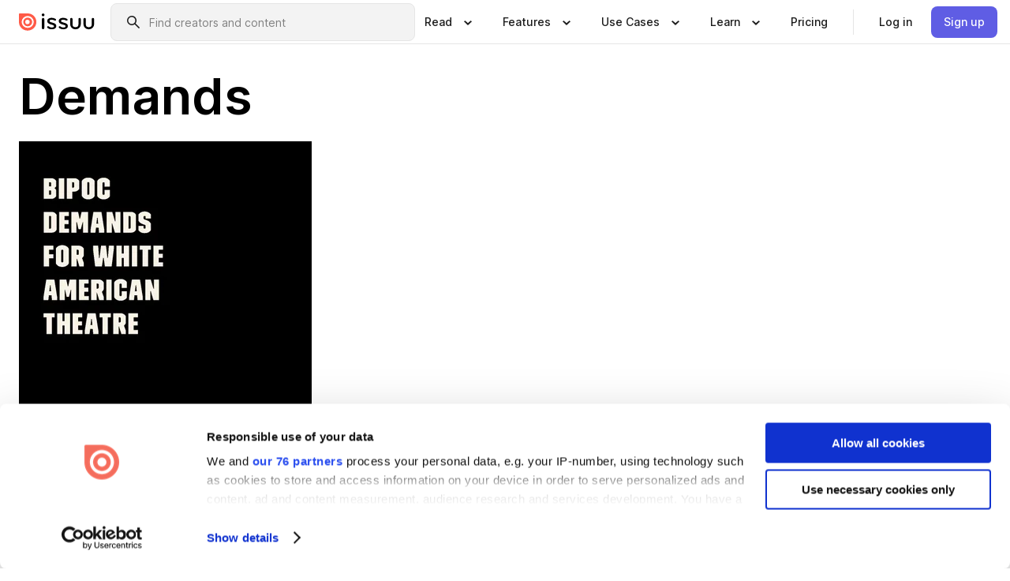

--- FILE ---
content_type: text/html; charset=utf-8
request_url: https://issuu.com/wsywat/docs/tier2
body_size: 68121
content:
<!DOCTYPE html><html lang="en"><head><meta charSet="utf-8"/><meta name="viewport" content="width=device-width, initial-scale=1"/><link rel="preload" as="image" href="/content-consumption/assets/_next/static/media/CardRead.8c26536d.png"/><link rel="preload" as="image" href="https://static.issuu.com/fe/silkscreen/0.0.3223/icons/gradient/icon-canva-gradient.svg"/><link rel="preload" as="image" href="/content-consumption/assets/_next/static/media/CardUseCases.75f310a7.png"/><link rel="preload" as="image" href="https://static.issuu.com/fe/silkscreen/0.0.3223/icons/gradient/icon-instagram-gradient.svg"/><link rel="preload" as="image" href="https://image.isu.pub/200708225140-2ae8ec4a283216224014d67e06191f8d/jpg/page_1_thumb_large.jpg"/><link rel="preload" as="image" href="//photo.isu.pub/wsywat/photo_large.jpg"/><link rel="preload" as="image" href="https://image.isu.pub/210308175343-6de759069b4f9424870c78530e0e6f87/jpg/page_1_thumb_large.jpg"/><link rel="preload" as="image" href="https://image.isu.pub/200708180320-ca67ef44e1124cb275a68e2e3f15edc7/jpg/page_1_thumb_large.jpg"/><link rel="stylesheet" href="/content-consumption/assets/_next/static/css/cd5398718095cce5.css" data-precedence="next"/><link rel="stylesheet" href="/content-consumption/assets/_next/static/css/e2bfbc9f1a8c0240.css" data-precedence="next"/><link rel="stylesheet" href="/content-consumption/assets/_next/static/css/8ccd48635860bd3a.css" data-precedence="next"/><link rel="stylesheet" href="/content-consumption/assets/_next/static/css/280bb5a1578d2a70.css" data-precedence="next"/><link rel="stylesheet" href="/content-consumption/assets/_next/static/css/76a053e44a10be57.css" data-precedence="next"/><link rel="preload" as="script" fetchPriority="low" href="/content-consumption/assets/_next/static/chunks/webpack-455e61d5a6753029.js"/><script src="/content-consumption/assets/_next/static/chunks/a7d8f149-dcae6299ff3b79b5.js" async=""></script><script src="/content-consumption/assets/_next/static/chunks/5481-394963750df607d2.js" async=""></script><script src="/content-consumption/assets/_next/static/chunks/main-app-001b1bbfc50aeb10.js" async=""></script><script src="/content-consumption/assets/_next/static/chunks/2530-30ba47474dbae5fc.js" async=""></script><script src="/content-consumption/assets/_next/static/chunks/2161-ec6a5e6c10aed5cd.js" async=""></script><script src="/content-consumption/assets/_next/static/chunks/8595-f2f2e173c8edd78a.js" async=""></script><script src="/content-consumption/assets/_next/static/chunks/746-743ee14133c4e6e6.js" async=""></script><script src="/content-consumption/assets/_next/static/chunks/app/global-error-4ed7b6242e70e652.js" async=""></script><script src="/content-consumption/assets/_next/static/chunks/6342-114982bbc9fc8510.js" async=""></script><script src="/content-consumption/assets/_next/static/chunks/930-bb4a8e5a28bc5685.js" async=""></script><script src="/content-consumption/assets/_next/static/chunks/5879-2d17168edbcb3d5a.js" async=""></script><script src="/content-consumption/assets/_next/static/chunks/4373-9088542ad93981ea.js" async=""></script><script src="/content-consumption/assets/_next/static/chunks/5454-f88a45a08847bb44.js" async=""></script><script src="/content-consumption/assets/_next/static/chunks/6388-2cfa5fa957981dd9.js" async=""></script><script src="/content-consumption/assets/_next/static/chunks/9739-23dba0077f4aa545.js" async=""></script><script src="/content-consumption/assets/_next/static/chunks/app/layout-0f13247a661b9ad1.js" async=""></script><script src="/content-consumption/assets/_next/static/chunks/1380-2f6f2525bd1d6bd1.js" async=""></script><script src="/content-consumption/assets/_next/static/chunks/8653-613725a1e7bc15a1.js" async=""></script><script src="/content-consumption/assets/_next/static/chunks/1360-76c4264893eb1887.js" async=""></script><script src="/content-consumption/assets/_next/static/chunks/app/(header-with-footer)/layout-fd0638f33d8135b9.js" async=""></script><script src="/content-consumption/assets/_next/static/chunks/app/(header-with-footer)/error-82901f61f8f83364.js" async=""></script><script src="/content-consumption/assets/_next/static/chunks/app/(header-with-footer)/not-found-5e8fd124e12426c9.js" async=""></script><script src="/content-consumption/assets/_next/static/chunks/8604-5224c5417d3d7d48.js" async=""></script><script src="/content-consumption/assets/_next/static/chunks/9062-2da4751eb3ad86ac.js" async=""></script><script src="/content-consumption/assets/_next/static/chunks/7718-d79e285b82e3beae.js" async=""></script><script src="/content-consumption/assets/_next/static/chunks/9054-4a41fd00fdeb4fa6.js" async=""></script><script src="/content-consumption/assets/_next/static/chunks/app/(header-with-footer)/(document-page)/%5Bpublisher%5D/docs/%5Bdocname%5D/page-696daf41a99d7866.js" async=""></script><meta name="theme-color" content="#ff5a47"/><title>Demands by wsywat - Issuu</title><link rel="manifest" href="/manifest.webmanifest"/><meta name="robots" content="index"/><meta name="google" content="notranslate"/><meta name="p:domain_verify" content="f9d18061b7bd0128496a649794e02250"/><link rel="alternate" media="application/json+oembed" title="Demands" href="https://issuu.com/oembed?url=https%3A%2F%2Fissuu.com%2Fwsywat%2Fdocs%2Ftier2&amp;amp;format=json"/><link rel="alternate" media="application/xml+oembed" title="Demands" href="https://issuu.com/oembed?url=https%3A%2F%2Fissuu.com%2Fwsywat%2Fdocs%2Ftier2&amp;amp;format=xml"/><meta property="og:title" content="Demands"/><meta property="og:url" content="https://issuu.com/wsywat/docs/tier2"/><meta property="og:site_name" content="Issuu"/><meta property="og:image" content="https://image.isu.pub/200708225140-2ae8ec4a283216224014d67e06191f8d/jpg/page_1_social_preview.jpg"/><meta property="og:image:secure_url" content="https://image.isu.pub/200708225140-2ae8ec4a283216224014d67e06191f8d/jpg/page_1_social_preview.jpg"/><meta property="og:image:type" content="image/jpeg"/><meta property="og:image:width" content="1156"/><meta property="og:image:height" content="1496"/><meta property="og:type" content="article"/><meta name="twitter:card" content="summary_large_image"/><meta name="twitter:site" content="@issuu"/><meta name="twitter:title" content="Demands"/><meta name="twitter:image" content="https://image.isu.pub/200708225140-2ae8ec4a283216224014d67e06191f8d/jpg/page_1_social_preview.jpg"/><link rel="icon" href="/favicon.ico"/><link rel="icon" href="/icon.svg" type="image/svg+xml"/><link rel="apple-touch-icon" href="/apple-touch-icon.png"/><script>(self.__next_s=self.__next_s||[]).push([0,{"children":"\n<!-- Google Tag Manager -->\nconst isCookiebotInconsistent = (function(){try{let a=localStorage.getItem(\"cookiebotTcfConsentString\"),b=document.cookie.includes(\"CookieConsent=\");return!a&&b}catch(a){return!1}})();\nif (!isCookiebotInconsistent) {\n    (function(w,d,s,l,i){w[l]=w[l]||[];w[l].push({'gtm.start':\n    new Date().getTime(),event:'gtm.js'});var f=d.getElementsByTagName(s)[0],\n    j=d.createElement(s),dl=l!='dataLayer'?'&l='+l:'';j.async=true;j.src=\n    'https://www.googletagmanager.com/gtm.js?id='+i+dl;f.parentNode.insertBefore(j,f);\n    j.onload = function() {console.debug('Google Tag Manager script loads.');};\n    j.onerror = function() {console.error('Google Tag Manager script failed to load.');};\n    })(window,document,'script','dataLayer','GTM-N7P4N8B');\n}\n<!-- End Google Tag Manager -->\n","id":"gtm-script"}])</script><meta name="sentry-trace" content="fe538cb295ccacc6a910918515795853-864bda3e73823be7"/><meta name="baggage" content="sentry-environment=production,sentry-release=77a76a0882136da6b702ea2102ecbccecc801204,sentry-trace_id=fe538cb295ccacc6a910918515795853"/><script src="/content-consumption/assets/_next/static/chunks/polyfills-42372ed130431b0a.js" noModule=""></script><style data-styled="" data-styled-version="6.1.13">.niZGp{align-items:center;display:flex;flex-shrink:0;padding:0 var(--space-1);width:7rem;}/*!sc*/
data-styled.g21[id="sc-bb47b1c4-0"]{content:"niZGp,"}/*!sc*/
.jHcOZc >svg{height:24px;width:24px;}/*!sc*/
data-styled.g22[id="sc-3a1684fb-0"]{content:"jHcOZc,"}/*!sc*/
.eXdFKX{align-items:flex-start;column-gap:2rem;display:grid;grid-template-columns:1fr;row-gap:var(--space-1);width:100%;}/*!sc*/
@media (min-width: 1024px){.eXdFKX{grid-template-columns:repeat(1,1fr);}}/*!sc*/
.gzGMWn{align-items:flex-start;column-gap:5.6rem;display:grid;grid-template-columns:1fr;row-gap:var(--space-1);width:100%;}/*!sc*/
@media (min-width: 1024px){.gzGMWn{grid-template-columns:repeat(2,1fr);}}/*!sc*/
.eXdFKZ{align-items:flex-start;column-gap:2rem;display:grid;grid-template-columns:1fr;row-gap:var(--space-1);width:100%;}/*!sc*/
@media (min-width: 1024px){.eXdFKZ{grid-template-columns:repeat(3,1fr);}}/*!sc*/
.gzGMWo{align-items:flex-start;column-gap:5.6rem;display:grid;grid-template-columns:1fr;row-gap:var(--space-1);width:100%;}/*!sc*/
@media (min-width: 1024px){.gzGMWo{grid-template-columns:repeat(1,1fr);}}/*!sc*/
data-styled.g23[id="sc-ec314f77-0"]{content:"eXdFKX,gzGMWn,eXdFKZ,gzGMWo,"}/*!sc*/
.hrmgvt{align-self:flex-end;margin-left:0;white-space:nowrap;}/*!sc*/
.hrmgvt >a{background-color:#f5f5ff;}/*!sc*/
@media (min-width: 1024px){.hrmgvt{grid-column:2/span 1;margin-left:0rem;}}/*!sc*/
.hrmgau{align-self:flex-end;margin-left:0;white-space:nowrap;}/*!sc*/
.hrmgau >a{background-color:#f5f5ff;}/*!sc*/
@media (min-width: 1024px){.hrmgau{grid-column:3/span 1;margin-left:2rem;}}/*!sc*/
.hrmgNO{align-self:flex-end;margin-left:0;white-space:nowrap;}/*!sc*/
.hrmgNO >a{background-color:#f5f5ff;}/*!sc*/
@media (min-width: 1024px){.hrmgNO{grid-column:1/span 1;margin-left:0rem;}}/*!sc*/
data-styled.g24[id="sc-ec314f77-1"]{content:"hrmgvt,hrmgau,hrmgNO,"}/*!sc*/
.bGjot{align-items:center;background-color:#ffffff;border-radius:0.5rem;color:#1a1a1a;cursor:pointer;display:flex;padding:0.5rem 1rem;text-decoration:none;transition-duration:0.20s;transition-property:color,background-color;}/*!sc*/
.bGjot >svg{margin-right:var(--space-1);}/*!sc*/
.bGjot:hover{background-color:#f5f5ff;color:#4b4aa1;}/*!sc*/
.bGjot:active{background-color:#e5e5fe;}/*!sc*/
.bGjot:focus-visible{background-color:#f5f5ff;box-shadow:0px 0px 0px 1px #ffffff,0px 0px 0px 3px #5f5de4;color:#000000;outline:none;}/*!sc*/
@media (min-width: 1024px){.bGjot{padding:0.5rem;}}/*!sc*/
.gLZXnR{align-items:center;background-color:#ffffff;border-radius:0.5rem;color:#1a1a1a;cursor:pointer;display:flex;margin:0 0 1rem 1.5rem;padding:0.5rem 1rem;text-decoration:none;transition-duration:0.20s;transition-property:color,background-color;}/*!sc*/
.gLZXnR >svg{margin-right:var(--space-1);}/*!sc*/
.gLZXnR:hover{background-color:#f5f5ff;color:#4b4aa1;}/*!sc*/
.gLZXnR:active{background-color:#e5e5fe;}/*!sc*/
.gLZXnR:focus-visible{background-color:#f5f5ff;box-shadow:0px 0px 0px 1px #ffffff,0px 0px 0px 3px #5f5de4;color:#000000;outline:none;}/*!sc*/
@media (min-width: 1024px){.gLZXnR{padding:0.5rem;}}/*!sc*/
data-styled.g25[id="sc-38e66c89-0"]{content:"bGjot,gLZXnR,"}/*!sc*/
.csKDJo{align-items:center;column-gap:var(--space-1);display:grid;font-weight:500;grid-template-columns:min-content 1fr;grid-template-rows:min-content;max-width:16rem;row-gap:var(--space-1);}/*!sc*/
@media (min-width: 1024px){.csKDJo{column-gap:var(--space-2);}.csKDJo >p{font-weight:600;}}/*!sc*/
.fPDMxn{align-items:center;column-gap:var(--space-1);display:grid;font-weight:500;grid-template-columns:min-content 1fr;grid-template-rows:min-content;row-gap:var(--space-1);}/*!sc*/
@media (min-width: 1024px){.fPDMxn{column-gap:var(--space-2);}.fPDMxn >p{font-weight:600;}}/*!sc*/
data-styled.g26[id="sc-92adf1a2-0"]{content:"csKDJo,fPDMxn,"}/*!sc*/
.keXTCN{color:#4d4d4d;grid-column:2/-1;}/*!sc*/
data-styled.g27[id="sc-92adf1a2-1"]{content:"keXTCN,"}/*!sc*/
.kVCdWd{display:flex;flex-flow:column nowrap;}/*!sc*/
data-styled.g28[id="sc-7106aa3f-0"]{content:"kVCdWd,"}/*!sc*/
.kLVqAi{background-color:#ffffff;border-radius:0.5rem;color:#1a1a1a;display:flex;flex-flow:row nowrap;margin:1rem 0;}/*!sc*/
data-styled.g29[id="sc-7106aa3f-1"]{content:"kLVqAi,"}/*!sc*/
@media (min-width: 375px){.dfpkLF{border-bottom:0.0625rem solid #e5e5e5;margin-left:1rem;padding-bottom:1rem;width:100%;}}/*!sc*/
@media (min-width: 375px){.dfpkLF{margin-left:0.5rem;}}/*!sc*/
data-styled.g30[id="sc-7106aa3f-2"]{content:"dfpkLF,"}/*!sc*/
.jjjMmH{align-items:flex-start;background-color:#ffffff;border-radius:0.5rem;color:#1a1a1a;display:grid;gap:var(--space-1);grid-template-columns:min-content 1fr;grid-template-rows:min-content;margin-bottom:var(--space-1);padding:0.75rem;}/*!sc*/
data-styled.g32[id="sc-b46e1bfa-1"]{content:"jjjMmH,"}/*!sc*/
@media (min-width: 1024px){.hFYABX{border-bottom:0.0625rem solid #e5e5e5;padding-bottom:var(--space-2);}}/*!sc*/
data-styled.g33[id="sc-b46e1bfa-2"]{content:"hFYABX,"}/*!sc*/
.kVaqnU{grid-column:2/-1;margin-left:-1rem;}/*!sc*/
.kVaqnU p{white-space:nowrap;}/*!sc*/
data-styled.g34[id="sc-b46e1bfa-3"]{content:"kVaqnU,"}/*!sc*/
.ebSAvY{align-self:center;display:none;}/*!sc*/
.ebSAvY >img{max-width:32rem;object-fit:cover;}/*!sc*/
@media (min-width: 1440px){.ebSAvY{display:block;}}/*!sc*/
data-styled.g35[id="sc-cc61b70a-0"]{content:"ebSAvY,"}/*!sc*/
.QjpdD{border-left:1px solid #e5e5e5;height:var(--space-4);margin:0 var(--space-2);}/*!sc*/
data-styled.g38[id="sc-52e30dd1-2"]{content:"QjpdD,"}/*!sc*/
.eYihJq{color:#1a1a1a;}/*!sc*/
data-styled.g39[id="sc-52e30dd1-3"]{content:"eYihJq,"}/*!sc*/
.cXxlzB{border:0;clip:rect(0,0,0,0);height:1px;margin:-1px;overflow:hidden;padding:0;position:absolute;white-space:nowrap;width:1px;}/*!sc*/
data-styled.g40[id="sc-8726e26b-0"]{content:"cXxlzB,"}/*!sc*/
.fwiRVB{flex:1;margin-left:var(--space-2);margin-right:auto;max-width:356px;position:relative;}/*!sc*/
@media (min-width: 1024px){.fwiRVB{max-width:424px;}}/*!sc*/
data-styled.g41[id="sc-9c9ddf16-0"]{content:"fwiRVB,"}/*!sc*/
.gkrrnD{background-color:#f3f3f3!important;border-color:#e5e5e5!important;}/*!sc*/
.gkrrnD input::placeholder{color:#808080;}/*!sc*/
.gkrrnD:focus-within{border-color:#5f5de4;}/*!sc*/
.gkrrnD:hover{border-color:#cccccc;}/*!sc*/
data-styled.g42[id="sc-9c9ddf16-1"]{content:"gkrrnD,"}/*!sc*/
.hklByb{border:0;clip:rect(0,0,0,0);height:1px;margin:-1px;overflow:hidden;padding:0;position:absolute;white-space:nowrap;width:1px;}/*!sc*/
data-styled.g45[id="sc-9c9ddf16-4"]{content:"hklByb,"}/*!sc*/
.griGEU{position:relative;}/*!sc*/
data-styled.g73[id="sc-49b12710-0"]{content:"griGEU,"}/*!sc*/
.iJCtMy{align-items:center;background-color:#ffffff;border:none;box-shadow:inset 0 -1px 0 0 #e5e5e5;color:#1a1a1a;cursor:pointer;display:flex;font-weight:500;height:3.5rem;padding:0 var(--space-2);transition-duration:0.30s;transition-property:color,box-shadow;}/*!sc*/
.iJCtMy:focus-visible{border-radius:2px;box-shadow:inset 0px 0px 0px 2px #5f5de4;outline:none;}/*!sc*/
.iJCtMy >p{margin-right:var(--space-1);white-space:nowrap;}/*!sc*/
.iJCtMy >svg{animation:dJJfVr 0.30s;}/*!sc*/
data-styled.g74[id="sc-49b12710-1"]{content:"iJCtMy,"}/*!sc*/
.icpUut{display:none;}/*!sc*/
data-styled.g75[id="sc-49b12710-2"]{content:"icpUut,"}/*!sc*/
.dSYAym{background-color:#ffffff;box-sizing:border-box;position:absolute;z-index:5;}/*!sc*/
data-styled.g76[id="sc-cef319b6-0"]{content:"dSYAym,"}/*!sc*/
.ikxbjQ{box-shadow:0 0.0625rem 0.25rem 0 #00000021,0 0.0625rem 0.5rem 0 #0000001a;left:0;padding:var(--space-6);width:100%;}/*!sc*/
data-styled.g77[id="sc-cef319b6-1"]{content:"ikxbjQ,"}/*!sc*/
.ebkZhd{border-radius:0.5rem;box-shadow:0 0.0625rem 0.25rem 0 #00000021,0 0.25rem 0.75rem 0 #0000001a;padding:var(--space-3) var(--space-4) var(--space-3) var(--space-2);right:0;width:20rem;}/*!sc*/
data-styled.g78[id="sc-cef319b6-2"]{content:"ebkZhd,"}/*!sc*/
.dGWsqa{align-items:flex-start;display:flex;gap:var(--space-8);justify-content:space-between;margin:0 auto;max-width:1024px;}/*!sc*/
@media (min-width: 1440px){.dGWsqa{max-width:1440px;}}/*!sc*/
data-styled.g79[id="sc-cef319b6-3"]{content:"dGWsqa,"}/*!sc*/
.hqmMmv{grid-area:root-header;}/*!sc*/
data-styled.g80[id="sc-4cf43cdc-0"]{content:"hqmMmv,"}/*!sc*/
.hOkVqk{align-items:center;background-color:#ffffff;block-size:3.5rem;box-shadow:inset 0 -1px 0 0 #e5e5e5;display:flex;flex-flow:row nowrap;inset-block-start:0;inset-inline-end:0;inset-inline-start:0;justify-content:space-between;padding:0 var(--space-2);z-index:10;}/*!sc*/
.hOkVqk span{white-space:nowrap;}/*!sc*/
data-styled.g81[id="sc-4cf43cdc-1"]{content:"hOkVqk,"}/*!sc*/
.IicZF{overflow-wrap:break-word;}/*!sc*/
data-styled.g294[id="sc-a6a51890-0"]{content:"IicZF,"}/*!sc*/
.bEpTxH{overflow:hidden;}/*!sc*/
data-styled.g297[id="sc-3a3032b8-0"]{content:"bEpTxH,"}/*!sc*/
.XyboK{display:block;overflow:hidden;text-overflow:ellipsis;white-space:nowrap;}/*!sc*/
data-styled.g298[id="sc-3a3032b8-1"]{content:"XyboK,"}/*!sc*/
.kuBQLW{color:#000000;font-size:0.875rem;font-weight:500;line-height:1.6;text-decoration:none;}/*!sc*/
data-styled.g299[id="sc-3a3032b8-2"]{content:"kuBQLW,"}/*!sc*/
.jSVEdl{color:#5f5de4;font-size:1.25rem;}/*!sc*/
.jSVEdl:hover{color:#4b4aa1;}/*!sc*/
.jSVEdl:focus-visible{color:#363565;}/*!sc*/
data-styled.g300[id="sc-3a3032b8-3"]{content:"jSVEdl,"}/*!sc*/
.cjWdCv{flex-grow:1;max-width:100%;}/*!sc*/
@media (min-width:1024px){.cjWdCv{max-width:100%;}}/*!sc*/
data-styled.g301[id="sc-3a289ee3-0"]{content:"cjWdCv,"}/*!sc*/
.famGCZ{margin-bottom:32px;min-height:16rem;}/*!sc*/
@media (min-width:1440px){.famGCZ{margin-bottom:40px;}}/*!sc*/
data-styled.g302[id="sc-3a289ee3-1"]{content:"famGCZ,"}/*!sc*/
.kfaoJU{align-items:end;display:grid;gap:1.5rem;grid-template-columns:repeat(6, 1fr);}/*!sc*/
@media (max-width:1023px){.kfaoJU{gap:1.5rem 1rem;}}/*!sc*/
data-styled.g303[id="sc-3a289ee3-2"]{content:"kfaoJU,"}/*!sc*/
.jzAsVT >*{text-overflow:ellipsis;word-break:break-word;-webkit-box-orient:vertical;display:-webkit-box;-webkit-line-clamp:4;overflow:hidden;}/*!sc*/
data-styled.g304[id="sc-a1d92d90-0"]{content:"jzAsVT,"}/*!sc*/
.gOXBUY{border:0;clip:rect(0,0,0,0);height:1px;margin:-1px;overflow:hidden;padding:0;position:absolute;white-space:nowrap;width:1px;}/*!sc*/
data-styled.g305[id="sc-d90d6266-0"]{content:"gOXBUY,"}/*!sc*/
.eICRBQ{margin:0 auto;max-width:1380px;padding:20px 16px 0;position:relative;}/*!sc*/
@media (min-width:768px){.eICRBQ{padding:24px 24px 0;}}/*!sc*/
data-styled.g307[id="sc-fccd5453-0"]{content:"eICRBQ,"}/*!sc*/
.cMujfm{background:linear-gradient(180deg,rgba(245,245,255,0) 0%,#f5f5ff 100%);padding:64px 0 0;}/*!sc*/
data-styled.g313[id="sc-a4315a05-0"]{content:"cMujfm,"}/*!sc*/
.fIFAYJ{background:#f5f5ff;}/*!sc*/
data-styled.g314[id="sc-a4315a05-1"]{content:"fIFAYJ,"}/*!sc*/
.TfltT{margin:0 auto;max-width:90rem;padding:0 1.5rem;}/*!sc*/
data-styled.g315[id="sc-a4315a05-2"]{content:"TfltT,"}/*!sc*/
.bqCieY{font-family:Inter;font-size:1rem;line-height:1.5;padding:1rem 0 1.5rem;text-align:center;}/*!sc*/
data-styled.g316[id="sc-a4315a05-3"]{content:"bqCieY,"}/*!sc*/
@keyframes dJJfVr{0%{transform:rotate(180deg);}100%{transform:rotate(0deg);}}/*!sc*/
data-styled.g317[id="sc-keyframes-dJJfVr"]{content:"dJJfVr,"}/*!sc*/
</style></head><body><div hidden=""><!--$--><!--/$--></div><div class="root"><header class="sc-4cf43cdc-0 hqmMmv"><nav aria-label="Header" class="sc-4cf43cdc-1 hOkVqk"><a href="/" class="sc-bb47b1c4-0 niZGp"><svg aria-label="Issuu company logo" width="100%" height="100%" viewBox="0 0 116 27" role="img"><title>Issuu</title><path d="M37 .07a2.14 2.14 0 1 1 0 4.3 2.14 2.14 0 0 1 0-4.3Zm0 24.47a1.78 1.78 0 0 1-1.83-1.83V8.83a1.83 1.83 0 1 1 3.66 0v13.88A1.78 1.78 0 0 1 37 24.54Zm13.2.16c-2.22.03-4.4-.67-6.19-2a1.96 1.96 0 0 1-.78-1.5c0-.78.63-1.28 1.4-1.28.54 0 1.05.2 1.45.54a7.2 7.2 0 0 0 4.4 1.5c2.11 0 3.23-.77 3.23-1.98 0-1.32-1.09-1.83-3.81-2.57-4.8-1.28-6.55-2.92-6.55-5.73 0-2.92 2.69-4.83 6.9-4.83 1.67.01 3.31.39 4.82 1.1 1.06.5 1.8 1.13 1.8 1.9 0 .7-.4 1.37-1.4 1.37a3.5 3.5 0 0 1-1.6-.55 7.64 7.64 0 0 0-3.7-.9c-1.95 0-3.28.5-3.28 1.87 0 1.36 1.17 1.75 3.98 2.57 4.2 1.2 6.39 2.33 6.39 5.49 0 2.88-2.42 4.99-7.05 4.99m17.63.01a10.2 10.2 0 0 1-6.2-2 1.96 1.96 0 0 1-.77-1.5c0-.78.62-1.28 1.4-1.28.53 0 1.04.2 1.44.54a7.24 7.24 0 0 0 4.4 1.5c2.12 0 3.24-.77 3.24-1.98 0-1.32-1.1-1.83-3.82-2.57-4.8-1.28-6.54-2.92-6.54-5.73 0-2.92 2.68-4.83 6.9-4.83 1.66.01 3.3.39 4.82 1.1 1.05.5 1.8 1.13 1.8 1.9 0 .7-.38 1.37-1.4 1.37a3.5 3.5 0 0 1-1.6-.55 7.64 7.64 0 0 0-3.7-.9c-1.94 0-3.27.5-3.27 1.87 0 1.36 1.17 1.75 3.98 2.57 4.2 1.2 6.39 2.33 6.39 5.49 0 2.88-2.42 4.99-7.06 4.99m10.58-8.14V8.84a1.83 1.83 0 0 1 3.66 0v8.14a4.34 4.34 0 0 0 4.48 4.37 4.38 4.38 0 0 0 4.53-4.37V8.84a1.83 1.83 0 1 1 3.66 0v7.71a8 8 0 0 1-8.18 8.15 7.97 7.97 0 0 1-8.15-8.15m20.38 0V8.84a1.83 1.83 0 1 1 3.66 0v8.14a4.34 4.34 0 0 0 4.48 4.37 4.38 4.38 0 0 0 4.53-4.37V8.84a1.83 1.83 0 0 1 3.66 0v7.71a8 8 0 0 1-8.18 8.15 7.97 7.97 0 0 1-8.15-8.15" fill="#000000"></path><path d="M13.5 6.5a6.78 6.78 0 1 0-.13 13.56 6.78 6.78 0 0 0 .12-13.56Zm-.1 10.22a3.44 3.44 0 1 1 .06-6.86 3.44 3.44 0 0 1-.07 6.85" fill="#ff5a47"></path><path d="M13.33 0H1.11A1.11 1.11 0 0 0 0 1.1v12.23A13.33 13.33 0 1 0 13.33 0ZM4.17 13.15a9.26 9.26 0 1 1 18.52.18 9.26 9.26 0 0 1-18.52-.18Z" fill="#ff5a47"></path></svg></a><div class="sc-9c9ddf16-0 fwiRVB"><form style="margin:auto"><label for="search" class="sc-9c9ddf16-4 hklByb">Search</label><div class="sc-9c9ddf16-1 gkrrnD TextField__text-field__2Nf7G__0-0-3223 TextField__text-field--medium__7eJQO__0-0-3223 TextField__text-field--default__c4bDj__0-0-3223"><svg class="Icon__icon__DqC9j__0-0-3223" role="presentation" style="--color-icon:currentColor;--size-block-icon:1.5rem;--size-inline-icon:1.5rem"><use xlink:href="/fe/silkscreen/0.0.3223/icons/sprites.svg#icon-search"></use></svg><div class="TextField__text-field__content__0qi0z__0-0-3223"><input autoCapitalize="none" data-testid="search-input" inputMode="search" placeholder="Find creators and content" class="TextField__text-field__input__9VzPM__0-0-3223" id="search" type="text" value=""/></div></div></form></div><div class="sc-49b12710-0"><button aria-expanded="false" aria-haspopup="menu" aria-controls="read-menu" class="sc-49b12710-1 iJCtMy"><p class="ProductParagraph__product-paragraph__GMmH0__0-0-3223 ProductParagraph__product-paragraph--sm__taM-p__0-0-3223"><span class="sc-8726e26b-0 cXxlzB">Show submenu for &quot;Read&quot; section</span><span aria-hidden="true">Read</span></p><svg class="Icon__icon__DqC9j__0-0-3223" role="presentation" style="--color-icon:currentColor;--size-block-icon:1.5rem;--size-inline-icon:1.5rem"><use xlink:href="/fe/silkscreen/0.0.3223/icons/sprites.svg#icon-chevron-small-down"></use></svg></button><div id="read-menu" role="menu" tabindex="-1" class="sc-49b12710-2 icpUut"><div class="sc-cef319b6-0 sc-cef319b6-1 dSYAym ikxbjQ"><div class="sc-cef319b6-3 dGWsqa"><div class="sc-ec314f77-0 eXdFKX"><a role="menuitem" href="/articles" class="sc-38e66c89-0 bGjot"><div class="sc-92adf1a2-0 csKDJo"><svg class="Icon__icon__DqC9j__0-0-3223" role="presentation" style="--color-icon:currentColor;--size-block-icon:1.5rem;--size-inline-icon:1.5rem"><use xlink:href="/fe/silkscreen/0.0.3223/icons/sprites.svg#icon-article-stories"></use></svg><p data-testid="articles" class="ProductParagraph__product-paragraph__GMmH0__0-0-3223 ProductParagraph__product-paragraph--sm__taM-p__0-0-3223">Articles</p><div class="sc-92adf1a2-1 keXTCN"><p class="ProductParagraph__product-paragraph__GMmH0__0-0-3223 ProductParagraph__product-paragraph--xs__e7Wlt__0-0-3223">Browse short-form content that&#x27;s perfect for a quick read</p></div></div></a><a role="menuitem" href="/store" class="sc-38e66c89-0 bGjot"><div class="sc-92adf1a2-0 csKDJo"><svg class="Icon__icon__DqC9j__0-0-3223" role="presentation" style="--color-icon:currentColor;--size-block-icon:1.5rem;--size-inline-icon:1.5rem"><use xlink:href="/fe/silkscreen/0.0.3223/icons/sprites.svg#icon-shopping"></use></svg><p data-testid="issuu_store" class="ProductParagraph__product-paragraph__GMmH0__0-0-3223 ProductParagraph__product-paragraph--sm__taM-p__0-0-3223">Issuu Store</p><div class="sc-92adf1a2-1 keXTCN"><p class="ProductParagraph__product-paragraph__GMmH0__0-0-3223 ProductParagraph__product-paragraph--xs__e7Wlt__0-0-3223">Purchase your next favourite publication</p></div></div></a></div><div class="sc-b46e1bfa-1 jjjMmH"><svg class="Icon__icon__DqC9j__0-0-3223" role="presentation" style="--color-icon:currentColor;--size-block-icon:1.5rem;--size-inline-icon:1.5rem"><use xlink:href="/fe/silkscreen/0.0.3223/icons/sprites.svg#icon-appstore"></use></svg><span class="sc-b46e1bfa-2 hFYABX"><p class="ProductParagraph__product-paragraph__GMmH0__0-0-3223 ProductParagraph__product-paragraph--sm__taM-p__0-0-3223"><strong>Categories</strong></p></span><div class="sc-b46e1bfa-3 kVaqnU"><div class="sc-ec314f77-0 gzGMWn"><a role="menuitem" href="/categories/arts-and-entertainment" class="sc-38e66c89-0 bGjot"><p class="ProductParagraph__product-paragraph__GMmH0__0-0-3223 ProductParagraph__product-paragraph--xs__e7Wlt__0-0-3223">Arts and Entertainment</p></a><a role="menuitem" href="/categories/religion-and-spirituality" class="sc-38e66c89-0 bGjot"><p class="ProductParagraph__product-paragraph__GMmH0__0-0-3223 ProductParagraph__product-paragraph--xs__e7Wlt__0-0-3223">Religion and Spirituality</p></a><a role="menuitem" href="/categories/business" class="sc-38e66c89-0 bGjot"><p class="ProductParagraph__product-paragraph__GMmH0__0-0-3223 ProductParagraph__product-paragraph--xs__e7Wlt__0-0-3223">Business</p></a><a role="menuitem" href="/categories/science" class="sc-38e66c89-0 bGjot"><p class="ProductParagraph__product-paragraph__GMmH0__0-0-3223 ProductParagraph__product-paragraph--xs__e7Wlt__0-0-3223">Science</p></a><a role="menuitem" href="/categories/education" class="sc-38e66c89-0 bGjot"><p class="ProductParagraph__product-paragraph__GMmH0__0-0-3223 ProductParagraph__product-paragraph--xs__e7Wlt__0-0-3223">Education</p></a><a role="menuitem" href="/categories/society" class="sc-38e66c89-0 bGjot"><p class="ProductParagraph__product-paragraph__GMmH0__0-0-3223 ProductParagraph__product-paragraph--xs__e7Wlt__0-0-3223">Society</p></a><a role="menuitem" href="/categories/family-and-parenting" class="sc-38e66c89-0 bGjot"><p class="ProductParagraph__product-paragraph__GMmH0__0-0-3223 ProductParagraph__product-paragraph--xs__e7Wlt__0-0-3223">Family and Parenting</p></a><a role="menuitem" href="/categories/sports" class="sc-38e66c89-0 bGjot"><p class="ProductParagraph__product-paragraph__GMmH0__0-0-3223 ProductParagraph__product-paragraph--xs__e7Wlt__0-0-3223">Sports</p></a><a role="menuitem" href="/categories/food-and-drink" class="sc-38e66c89-0 bGjot"><p class="ProductParagraph__product-paragraph__GMmH0__0-0-3223 ProductParagraph__product-paragraph--xs__e7Wlt__0-0-3223">Food and Drink</p></a><a role="menuitem" href="/categories/style-and-fashion" class="sc-38e66c89-0 bGjot"><p class="ProductParagraph__product-paragraph__GMmH0__0-0-3223 ProductParagraph__product-paragraph--xs__e7Wlt__0-0-3223">Style and Fashion</p></a><a role="menuitem" href="/categories/health-and-fitness" class="sc-38e66c89-0 bGjot"><p class="ProductParagraph__product-paragraph__GMmH0__0-0-3223 ProductParagraph__product-paragraph--xs__e7Wlt__0-0-3223">Health and Fitness</p></a><a role="menuitem" href="/categories/technology-and-computing" class="sc-38e66c89-0 bGjot"><p class="ProductParagraph__product-paragraph__GMmH0__0-0-3223 ProductParagraph__product-paragraph--xs__e7Wlt__0-0-3223">Technology</p></a><a role="menuitem" href="/categories/hobbies" class="sc-38e66c89-0 bGjot"><p class="ProductParagraph__product-paragraph__GMmH0__0-0-3223 ProductParagraph__product-paragraph--xs__e7Wlt__0-0-3223">Hobbies</p></a><a role="menuitem" href="/categories/travel" class="sc-38e66c89-0 bGjot"><p class="ProductParagraph__product-paragraph__GMmH0__0-0-3223 ProductParagraph__product-paragraph--xs__e7Wlt__0-0-3223">Travel</p></a><a role="menuitem" href="/categories/home-and-garden" class="sc-38e66c89-0 bGjot"><p class="ProductParagraph__product-paragraph__GMmH0__0-0-3223 ProductParagraph__product-paragraph--xs__e7Wlt__0-0-3223">Home and Garden</p></a><a role="menuitem" href="/categories/vehicles" class="sc-38e66c89-0 bGjot"><p class="ProductParagraph__product-paragraph__GMmH0__0-0-3223 ProductParagraph__product-paragraph--xs__e7Wlt__0-0-3223">Vehicles</p></a><a role="menuitem" href="/categories/pets" class="sc-38e66c89-0 bGjot"><p class="ProductParagraph__product-paragraph__GMmH0__0-0-3223 ProductParagraph__product-paragraph--xs__e7Wlt__0-0-3223">Pets</p></a><div class="sc-ec314f77-1 hrmgvt"><a href="/categories" aria-disabled="false" class="ProductButtonLink__product-button-link__ehLVt__0-0-3223 ProductButtonLink__product-button-link--ghost__dZY0b__0-0-3223 ProductButtonLink__product-button-link--icon-right__HM-TK__0-0-3223" role="link"><span class="ProductButtonLink__product-button-link__icon__9agNb__0-0-3223 ProductButtonLink__product-button-link__icon--right__ML5tG__0-0-3223"><svg class="Icon__icon__DqC9j__0-0-3223" role="presentation" style="--color-icon:currentColor;--size-block-icon:1.5rem;--size-inline-icon:1.5rem"><use xlink:href="/fe/silkscreen/0.0.3223/icons/sprites.svg#icon-chevron-small-right"></use></svg></span><span class="ProductButtonLink__product-button-link__text__--YqL__0-0-3223"><p class="ProductParagraph__product-paragraph__GMmH0__0-0-3223 ProductParagraph__product-paragraph--xs__e7Wlt__0-0-3223">All Categories</p></span></a></div></div></div></div><div class="sc-cc61b70a-0 ebSAvY"><img alt="illustration describing how to get more reads from your publications" src="/content-consumption/assets/_next/static/media/CardRead.8c26536d.png"/></div></div></div></div></div><div class="sc-49b12710-0"><button aria-expanded="false" aria-haspopup="menu" aria-controls="features-menu" class="sc-49b12710-1 iJCtMy"><p class="ProductParagraph__product-paragraph__GMmH0__0-0-3223 ProductParagraph__product-paragraph--sm__taM-p__0-0-3223"><span class="sc-8726e26b-0 cXxlzB">Show submenu for &quot;Features&quot; section</span><span aria-hidden="true">Features</span></p><svg class="Icon__icon__DqC9j__0-0-3223" role="presentation" style="--color-icon:currentColor;--size-block-icon:1.5rem;--size-inline-icon:1.5rem"><use xlink:href="/fe/silkscreen/0.0.3223/icons/sprites.svg#icon-chevron-small-down"></use></svg></button><div id="features-menu" role="menu" tabindex="-1" class="sc-49b12710-2 icpUut"><div class="sc-cef319b6-0 sc-cef319b6-1 dSYAym ikxbjQ"><div class="sc-cef319b6-3 dGWsqa"><div class="sc-ec314f77-0 eXdFKZ"><a role="menuitem" href="/features/flipbooks" class="sc-38e66c89-0 bGjot"><div class="sc-92adf1a2-0 csKDJo"><svg class="Icon__icon__DqC9j__0-0-3223" role="presentation" style="--color-icon:currentColor;--size-block-icon:1.5rem;--size-inline-icon:1.5rem"><use xlink:href="/fe/silkscreen/0.0.3223/icons/sprites.svg#icon-outlined-read"></use></svg><p data-testid="flipbooks" class="ProductParagraph__product-paragraph__GMmH0__0-0-3223 ProductParagraph__product-paragraph--sm__taM-p__0-0-3223">Flipbooks</p><div class="sc-92adf1a2-1 keXTCN"><p class="ProductParagraph__product-paragraph__GMmH0__0-0-3223 ProductParagraph__product-paragraph--xs__e7Wlt__0-0-3223">Transform any piece of content into a page-turning experience.</p></div></div></a><a role="menuitem" href="/features/fullscreen-sharing" class="sc-38e66c89-0 bGjot"><div class="sc-92adf1a2-0 csKDJo"><svg class="Icon__icon__DqC9j__0-0-3223" role="presentation" style="--color-icon:currentColor;--size-block-icon:1.5rem;--size-inline-icon:1.5rem"><use xlink:href="/fe/silkscreen/0.0.3223/icons/sprites.svg#icon-fullscreen"></use></svg><p data-testid="fullscreen_sharing" class="ProductParagraph__product-paragraph__GMmH0__0-0-3223 ProductParagraph__product-paragraph--sm__taM-p__0-0-3223">Fullscreen Sharing</p><div class="sc-92adf1a2-1 keXTCN"><p class="ProductParagraph__product-paragraph__GMmH0__0-0-3223 ProductParagraph__product-paragraph--xs__e7Wlt__0-0-3223">Deliver a distraction-free reading experience with a simple link.</p></div></div></a><a role="menuitem" href="/features/embed" class="sc-38e66c89-0 bGjot"><div class="sc-92adf1a2-0 csKDJo"><svg class="Icon__icon__DqC9j__0-0-3223" role="presentation" style="--color-icon:currentColor;--size-block-icon:1.5rem;--size-inline-icon:1.5rem"><use xlink:href="/fe/silkscreen/0.0.3223/icons/sprites.svg#icon-embed"></use></svg><p data-testid="embed" class="ProductParagraph__product-paragraph__GMmH0__0-0-3223 ProductParagraph__product-paragraph--sm__taM-p__0-0-3223">Embed</p><div class="sc-92adf1a2-1 keXTCN"><p class="ProductParagraph__product-paragraph__GMmH0__0-0-3223 ProductParagraph__product-paragraph--xs__e7Wlt__0-0-3223">Host your publication on your website or blog with just a few clicks.</p></div></div></a><a role="menuitem" href="/features/articles" class="sc-38e66c89-0 bGjot"><div class="sc-92adf1a2-0 csKDJo"><svg class="Icon__icon__DqC9j__0-0-3223" role="presentation" style="--color-icon:currentColor;--size-block-icon:1.5rem;--size-inline-icon:1.5rem"><use xlink:href="/fe/silkscreen/0.0.3223/icons/sprites.svg#icon-article-stories"></use></svg><p data-testid="articles" class="ProductParagraph__product-paragraph__GMmH0__0-0-3223 ProductParagraph__product-paragraph--sm__taM-p__0-0-3223">Articles</p><div class="sc-92adf1a2-1 keXTCN"><p class="ProductParagraph__product-paragraph__GMmH0__0-0-3223 ProductParagraph__product-paragraph--xs__e7Wlt__0-0-3223">Get discovered by sharing your best content as bite-sized articles.</p></div></div></a><a role="menuitem" href="/features/statistics" class="sc-38e66c89-0 bGjot"><div class="sc-92adf1a2-0 csKDJo"><svg class="Icon__icon__DqC9j__0-0-3223" role="presentation" style="--color-icon:currentColor;--size-block-icon:1.5rem;--size-inline-icon:1.5rem"><use xlink:href="/fe/silkscreen/0.0.3223/icons/sprites.svg#icon-rise"></use></svg><p data-testid="statistics" class="ProductParagraph__product-paragraph__GMmH0__0-0-3223 ProductParagraph__product-paragraph--sm__taM-p__0-0-3223">Statistics</p><div class="sc-92adf1a2-1 keXTCN"><p class="ProductParagraph__product-paragraph__GMmH0__0-0-3223 ProductParagraph__product-paragraph--xs__e7Wlt__0-0-3223">Make data-driven decisions to drive reader engagement, subscriptions, and campaigns.</p></div></div></a><a role="menuitem" href="/features/teams" class="sc-38e66c89-0 bGjot"><div class="sc-92adf1a2-0 csKDJo"><svg class="Icon__icon__DqC9j__0-0-3223" role="presentation" style="--color-icon:currentColor;--size-block-icon:1.5rem;--size-inline-icon:1.5rem"><use xlink:href="/fe/silkscreen/0.0.3223/icons/sprites.svg#icon-team"></use></svg><p data-testid="teams" class="ProductParagraph__product-paragraph__GMmH0__0-0-3223 ProductParagraph__product-paragraph--sm__taM-p__0-0-3223">Teams</p><div class="sc-92adf1a2-1 keXTCN"><p class="ProductParagraph__product-paragraph__GMmH0__0-0-3223 ProductParagraph__product-paragraph--xs__e7Wlt__0-0-3223">Enable groups of users to work together to streamline your digital publishing.</p></div></div></a><a role="menuitem" href="/features/social-posts" class="sc-38e66c89-0 bGjot"><div class="sc-92adf1a2-0 csKDJo"><svg class="Icon__icon__DqC9j__0-0-3223" role="presentation" style="--color-icon:currentColor;--size-block-icon:1.5rem;--size-inline-icon:1.5rem"><use xlink:href="/fe/silkscreen/0.0.3223/icons/sprites.svg#icon-social-post"></use></svg><p data-testid="social_posts" class="ProductParagraph__product-paragraph__GMmH0__0-0-3223 ProductParagraph__product-paragraph--sm__taM-p__0-0-3223">Social Posts</p><div class="sc-92adf1a2-1 keXTCN"><p class="ProductParagraph__product-paragraph__GMmH0__0-0-3223 ProductParagraph__product-paragraph--xs__e7Wlt__0-0-3223">Create on-brand social posts and Articles in minutes.</p></div></div></a><a role="menuitem" href="/features/gifs" class="sc-38e66c89-0 bGjot"><div class="sc-92adf1a2-0 csKDJo"><svg class="Icon__icon__DqC9j__0-0-3223" role="presentation" style="--color-icon:currentColor;--size-block-icon:1.5rem;--size-inline-icon:1.5rem"><use xlink:href="/fe/silkscreen/0.0.3223/icons/sprites.svg#icon-file-gif"></use></svg><p data-testid="gifs" class="ProductParagraph__product-paragraph__GMmH0__0-0-3223 ProductParagraph__product-paragraph--sm__taM-p__0-0-3223">GIFs</p><div class="sc-92adf1a2-1 keXTCN"><p class="ProductParagraph__product-paragraph__GMmH0__0-0-3223 ProductParagraph__product-paragraph--xs__e7Wlt__0-0-3223">Highlight your latest work via email or social media with custom GIFs.</p></div></div></a><a role="menuitem" href="/features/add-links" class="sc-38e66c89-0 bGjot"><div class="sc-92adf1a2-0 csKDJo"><svg class="Icon__icon__DqC9j__0-0-3223" role="presentation" style="--color-icon:currentColor;--size-block-icon:1.5rem;--size-inline-icon:1.5rem"><use xlink:href="/fe/silkscreen/0.0.3223/icons/sprites.svg#icon-link"></use></svg><p data-testid="links" class="ProductParagraph__product-paragraph__GMmH0__0-0-3223 ProductParagraph__product-paragraph--sm__taM-p__0-0-3223">Add Links</p><div class="sc-92adf1a2-1 keXTCN"><p class="ProductParagraph__product-paragraph__GMmH0__0-0-3223 ProductParagraph__product-paragraph--xs__e7Wlt__0-0-3223">Send readers directly to specific items or pages with shopping and web links.</p></div></div></a><a role="menuitem" href="/features/video" class="sc-38e66c89-0 bGjot"><div class="sc-92adf1a2-0 csKDJo"><svg class="Icon__icon__DqC9j__0-0-3223" role="presentation" style="--color-icon:currentColor;--size-block-icon:1.5rem;--size-inline-icon:1.5rem"><use xlink:href="/fe/silkscreen/0.0.3223/icons/sprites.svg#icon-video-camera"></use></svg><p data-testid="video" class="ProductParagraph__product-paragraph__GMmH0__0-0-3223 ProductParagraph__product-paragraph--sm__taM-p__0-0-3223">Video</p><div class="sc-92adf1a2-1 keXTCN"><p class="ProductParagraph__product-paragraph__GMmH0__0-0-3223 ProductParagraph__product-paragraph--xs__e7Wlt__0-0-3223">Say more by seamlessly including video within your publication.</p></div></div></a><a role="menuitem" href="/features/digital-sales" class="sc-38e66c89-0 bGjot"><div class="sc-92adf1a2-0 csKDJo"><svg class="Icon__icon__DqC9j__0-0-3223" role="presentation" style="--color-icon:currentColor;--size-block-icon:1.5rem;--size-inline-icon:1.5rem"><use xlink:href="/fe/silkscreen/0.0.3223/icons/sprites.svg#icon-tag"></use></svg><p data-testid="digital_sales" class="ProductParagraph__product-paragraph__GMmH0__0-0-3223 ProductParagraph__product-paragraph--sm__taM-p__0-0-3223">Digital Sales</p><div class="sc-92adf1a2-1 keXTCN"><p class="ProductParagraph__product-paragraph__GMmH0__0-0-3223 ProductParagraph__product-paragraph--xs__e7Wlt__0-0-3223">Sell your publications commission-free as single issues or ongoing subscriptions.</p></div></div></a><a role="menuitem" href="/features/qr-codes" class="sc-38e66c89-0 bGjot"><div class="sc-92adf1a2-0 csKDJo"><svg class="Icon__icon__DqC9j__0-0-3223" role="presentation" style="--color-icon:currentColor;--size-block-icon:1.5rem;--size-inline-icon:1.5rem"><use xlink:href="/fe/silkscreen/0.0.3223/icons/sprites.svg#icon-qr-code"></use></svg><p data-testid="qr_codes" class="ProductParagraph__product-paragraph__GMmH0__0-0-3223 ProductParagraph__product-paragraph--sm__taM-p__0-0-3223">QR Codes</p><div class="sc-92adf1a2-1 keXTCN"><p class="ProductParagraph__product-paragraph__GMmH0__0-0-3223 ProductParagraph__product-paragraph--xs__e7Wlt__0-0-3223">Generate QR Codes for your digital content.</p></div></div></a><div class="sc-ec314f77-1 hrmgau"><a href="/features" aria-disabled="false" class="ProductButtonLink__product-button-link__ehLVt__0-0-3223 ProductButtonLink__product-button-link--ghost__dZY0b__0-0-3223 ProductButtonLink__product-button-link--icon-right__HM-TK__0-0-3223" role="link"><span class="ProductButtonLink__product-button-link__icon__9agNb__0-0-3223 ProductButtonLink__product-button-link__icon--right__ML5tG__0-0-3223"><svg class="Icon__icon__DqC9j__0-0-3223" role="presentation" style="--color-icon:currentColor;--size-block-icon:1.5rem;--size-inline-icon:1.5rem"><use xlink:href="/fe/silkscreen/0.0.3223/icons/sprites.svg#icon-chevron-small-right"></use></svg></span><span class="ProductButtonLink__product-button-link__text__--YqL__0-0-3223"><p class="ProductParagraph__product-paragraph__GMmH0__0-0-3223 ProductParagraph__product-paragraph--xs__e7Wlt__0-0-3223">More Features</p></span></a></div></div><div class="sc-7106aa3f-0 kVCdWd"><div class="sc-7106aa3f-1 kLVqAi"><svg class="Icon__icon__DqC9j__0-0-3223" role="presentation" style="--color-icon:currentColor;--size-block-icon:1.5rem;--size-inline-icon:1.5rem"><use xlink:href="/fe/silkscreen/0.0.3223/icons/sprites.svg#icon-api"></use></svg><span class="sc-7106aa3f-2 dfpkLF"><p class="ProductParagraph__product-paragraph__GMmH0__0-0-3223 ProductParagraph__product-paragraph--sm__taM-p__0-0-3223"><strong>Integrations</strong></p></span></div><div class="sc-7106aa3f-0 kVCdWd"><a role="menuitem" href="https://issuu.com/features/canva-to-flipbook" class="sc-38e66c89-0 gLZXnR"><div class="sc-92adf1a2-0 fPDMxn"><img alt="" class="Icon__icon__DqC9j__0-0-3223" src="https://static.issuu.com/fe/silkscreen/0.0.3223/icons/gradient/icon-canva-gradient.svg" style="--size-block-icon:1.5rem;--size-inline-icon:1.5rem"/><p data-testid="canva_integration" class="ProductParagraph__product-paragraph__GMmH0__0-0-3223 ProductParagraph__product-paragraph--sm__taM-p__0-0-3223">Canva</p><div class="sc-92adf1a2-1 keXTCN"><p class="ProductParagraph__product-paragraph__GMmH0__0-0-3223 ProductParagraph__product-paragraph--xs__e7Wlt__0-0-3223">Create professional content with Canva, including presentations, catalogs, and more.</p></div></div></a><a role="menuitem" href="https://issuu.com/features/hubspot-integration" class="sc-38e66c89-0 gLZXnR"><div class="sc-92adf1a2-0 fPDMxn"><svg class="Icon__icon__DqC9j__0-0-3223" role="presentation" style="--color-icon:unset;--size-block-icon:1.5rem;--size-inline-icon:1.5rem"><use xlink:href="/fe/silkscreen/0.0.3223/icons/sprites.svg#icon-hubspot-original"></use></svg><p data-testid="hubspot_integration" class="ProductParagraph__product-paragraph__GMmH0__0-0-3223 ProductParagraph__product-paragraph--sm__taM-p__0-0-3223">HubSpot</p><div class="sc-92adf1a2-1 keXTCN"><p class="ProductParagraph__product-paragraph__GMmH0__0-0-3223 ProductParagraph__product-paragraph--xs__e7Wlt__0-0-3223">Embed, gate, and track Issuu content in HubSpot marketing campaigns.</p></div></div></a><a role="menuitem" href="https://issuu.com/features/adobe-express-to-flipbook" class="sc-38e66c89-0 gLZXnR"><div class="sc-92adf1a2-0 fPDMxn"><div class="sc-3a1684fb-0 jHcOZc"><svg fill="none" height="48" viewBox="0 0 48 48" width="48" xmlns="http://www.w3.org/2000/svg"><path d="M39.509 0H8.49101C3.80156 0 0 3.90012 0 8.71115V39.2888C0 44.0999 3.80156 48 8.49101 48H39.509C44.1984 48 48 44.0999 48 39.2888V8.71115C48 3.90012 44.1984 0 39.509 0Z" fill="#000B1D"></path><mask height="25" id="mask0_344_3789" maskUnits="userSpaceOnUse" style="mask-type:luminance" width="26" x="11" y="11"><path d="M29.1899 14.4653C28.3271 12.4252 26.3303 11.0986 24.1133 11.0986C21.8963 11.0986 19.8798 12.4292 19.019 14.4751L12.0477 31.0769C11.0925 33.345 12.7552 35.8528 15.2159 35.8528H22.9793C24.8857 35.8489 26.4285 34.3021 26.4285 32.3937C26.4285 30.4853 24.8798 28.9346 22.9694 28.9346C22.8908 28.9346 21.6428 28.9444 21.6428 28.9444C21.0807 28.9444 20.7014 28.3725 20.9195 27.8536L23.394 21.9574C23.6632 21.3167 24.5418 21.3128 24.813 21.9535L29.8621 33.7577C30.5552 35.3336 31.8753 35.8477 33.0382 35.8508C35.5048 35.8508 37.1675 33.3391 36.2064 31.069L29.1899 14.4653Z" fill="white"></path></mask><g mask="url(#mask0_344_3789)"><mask height="35" id="mask1_344_3789" maskUnits="userSpaceOnUse" style="mask-type:luminance" width="34" x="7" y="6"><path d="M40.885 6.69417H7.36841V40.2592H40.885V6.69417Z" fill="white"></path></mask><g mask="url(#mask1_344_3789)"><mask height="35" id="mask2_344_3789" maskUnits="userSpaceOnUse" style="mask-type:luminance" width="34" x="7" y="6"><path d="M40.8884 6.69452H7.3718V40.2596H40.8884V6.69452Z" fill="white"></path></mask><g mask="url(#mask2_344_3789)"><rect fill="url(#pattern0)" height="34.2549" width="33.832" x="7.27335" y="6.27719"></rect></g></g></g><defs><pattern height="1" id="pattern0" patternContentUnits="objectBoundingBox" width="1"><use transform="scale(0.0125)" xlink:href="#image0_344_3789"></use></pattern><image height="80" id="image0_344_3789" width="80" xlink:href="[data-uri]"></image></defs></svg></div><p data-testid="adobe_express_integration" class="ProductParagraph__product-paragraph__GMmH0__0-0-3223 ProductParagraph__product-paragraph--sm__taM-p__0-0-3223">Adobe Express</p><div class="sc-92adf1a2-1 keXTCN"><p class="ProductParagraph__product-paragraph__GMmH0__0-0-3223 ProductParagraph__product-paragraph--xs__e7Wlt__0-0-3223">Go from Adobe Express creation to Issuu publication.</p></div></div></a><a role="menuitem" href="https://issuu.com/features/indesign-export-to-flipbook" class="sc-38e66c89-0 gLZXnR"><div class="sc-92adf1a2-0 fPDMxn"><svg class="Icon__icon__DqC9j__0-0-3223" role="presentation" style="--color-icon:unset;--size-block-icon:1.5rem;--size-inline-icon:1.5rem"><use xlink:href="/fe/silkscreen/0.0.3223/icons/sprites.svg#icon-indesign-original"></use></svg><p data-testid="adobe_indesign_integration" class="ProductParagraph__product-paragraph__GMmH0__0-0-3223 ProductParagraph__product-paragraph--sm__taM-p__0-0-3223">Adobe InDesign</p><div class="sc-92adf1a2-1 keXTCN"><p class="ProductParagraph__product-paragraph__GMmH0__0-0-3223 ProductParagraph__product-paragraph--xs__e7Wlt__0-0-3223">Design pixel-perfect content like flyers, magazines and more with Adobe InDesign.</p></div></div></a></div></div></div></div></div></div><div class="sc-49b12710-0"><button aria-expanded="false" aria-haspopup="menu" aria-controls="useCases-menu" class="sc-49b12710-1 iJCtMy"><p class="ProductParagraph__product-paragraph__GMmH0__0-0-3223 ProductParagraph__product-paragraph--sm__taM-p__0-0-3223"><span class="sc-8726e26b-0 cXxlzB">Show submenu for &quot;Use Cases&quot; section</span><span aria-hidden="true">Use Cases</span></p><svg class="Icon__icon__DqC9j__0-0-3223" role="presentation" style="--color-icon:currentColor;--size-block-icon:1.5rem;--size-inline-icon:1.5rem"><use xlink:href="/fe/silkscreen/0.0.3223/icons/sprites.svg#icon-chevron-small-down"></use></svg></button><div id="useCases-menu" role="menu" tabindex="-1" class="sc-49b12710-2 icpUut"><div class="sc-cef319b6-0 sc-cef319b6-1 dSYAym ikxbjQ"><div class="sc-cef319b6-3 dGWsqa"><div class="sc-b46e1bfa-1 jjjMmH"><svg class="Icon__icon__DqC9j__0-0-3223" role="presentation" style="--color-icon:currentColor;--size-block-icon:1.5rem;--size-inline-icon:1.5rem"><use xlink:href="/fe/silkscreen/0.0.3223/icons/sprites.svg#icon-shop"></use></svg><span class="sc-b46e1bfa-2 hFYABX"><p class="ProductParagraph__product-paragraph__GMmH0__0-0-3223 ProductParagraph__product-paragraph--sm__taM-p__0-0-3223"><strong>Industry</strong></p></span><div class="sc-b46e1bfa-3 kVaqnU"><div class="sc-ec314f77-0 gzGMWo"><a role="menuitem" href="/industry/art-and-design" class="sc-38e66c89-0 bGjot"><p class="ProductParagraph__product-paragraph__GMmH0__0-0-3223 ProductParagraph__product-paragraph--xs__e7Wlt__0-0-3223">Art, Architecture, and Design</p></a><a role="menuitem" href="/industry/education" class="sc-38e66c89-0 bGjot"><p class="ProductParagraph__product-paragraph__GMmH0__0-0-3223 ProductParagraph__product-paragraph--xs__e7Wlt__0-0-3223">Education</p></a><a role="menuitem" href="/industry/internal-communications" class="sc-38e66c89-0 bGjot"><p class="ProductParagraph__product-paragraph__GMmH0__0-0-3223 ProductParagraph__product-paragraph--xs__e7Wlt__0-0-3223">Internal Communications</p></a><a role="menuitem" href="/industry/marketing-pr" class="sc-38e66c89-0 bGjot"><p class="ProductParagraph__product-paragraph__GMmH0__0-0-3223 ProductParagraph__product-paragraph--xs__e7Wlt__0-0-3223">Marketing and PR</p></a><a role="menuitem" href="/industry/nonprofits" class="sc-38e66c89-0 bGjot"><p class="ProductParagraph__product-paragraph__GMmH0__0-0-3223 ProductParagraph__product-paragraph--xs__e7Wlt__0-0-3223">Nonprofits</p></a><a role="menuitem" href="/industry/publishers" class="sc-38e66c89-0 bGjot"><p class="ProductParagraph__product-paragraph__GMmH0__0-0-3223 ProductParagraph__product-paragraph--xs__e7Wlt__0-0-3223">Publishing</p></a><a role="menuitem" href="/industry/real-estate" class="sc-38e66c89-0 bGjot"><p class="ProductParagraph__product-paragraph__GMmH0__0-0-3223 ProductParagraph__product-paragraph--xs__e7Wlt__0-0-3223">Real Estate</p></a><a role="menuitem" href="/industry/retail" class="sc-38e66c89-0 bGjot"><p class="ProductParagraph__product-paragraph__GMmH0__0-0-3223 ProductParagraph__product-paragraph--xs__e7Wlt__0-0-3223">Retail and Wholesale</p></a><a role="menuitem" href="/industry/travel" class="sc-38e66c89-0 bGjot"><p class="ProductParagraph__product-paragraph__GMmH0__0-0-3223 ProductParagraph__product-paragraph--xs__e7Wlt__0-0-3223">Travel and Tourism</p></a><div class="sc-ec314f77-1 hrmgNO"><a href="/industry" aria-disabled="false" class="ProductButtonLink__product-button-link__ehLVt__0-0-3223 ProductButtonLink__product-button-link--ghost__dZY0b__0-0-3223 ProductButtonLink__product-button-link--icon-right__HM-TK__0-0-3223" role="link"><span class="ProductButtonLink__product-button-link__icon__9agNb__0-0-3223 ProductButtonLink__product-button-link__icon--right__ML5tG__0-0-3223"><svg class="Icon__icon__DqC9j__0-0-3223" role="presentation" style="--color-icon:currentColor;--size-block-icon:1.5rem;--size-inline-icon:1.5rem"><use xlink:href="/fe/silkscreen/0.0.3223/icons/sprites.svg#icon-chevron-small-right"></use></svg></span><span class="ProductButtonLink__product-button-link__text__--YqL__0-0-3223"><p class="ProductParagraph__product-paragraph__GMmH0__0-0-3223 ProductParagraph__product-paragraph--xs__e7Wlt__0-0-3223">More Industries</p></span></a></div></div></div></div><div class="sc-b46e1bfa-1 jjjMmH"><svg class="Icon__icon__DqC9j__0-0-3223" role="presentation" style="--color-icon:currentColor;--size-block-icon:1.5rem;--size-inline-icon:1.5rem"><use xlink:href="/fe/silkscreen/0.0.3223/icons/sprites.svg#icon-idcard"></use></svg><span class="sc-b46e1bfa-2 hFYABX"><p class="ProductParagraph__product-paragraph__GMmH0__0-0-3223 ProductParagraph__product-paragraph--sm__taM-p__0-0-3223"><strong>Role</strong></p></span><div class="sc-b46e1bfa-3 kVaqnU"><div class="sc-ec314f77-0 gzGMWo"><a role="menuitem" href="/industry/content-marketers" class="sc-38e66c89-0 bGjot"><p class="ProductParagraph__product-paragraph__GMmH0__0-0-3223 ProductParagraph__product-paragraph--xs__e7Wlt__0-0-3223">Content Marketers</p></a><a role="menuitem" href="/industry/designers" class="sc-38e66c89-0 bGjot"><p class="ProductParagraph__product-paragraph__GMmH0__0-0-3223 ProductParagraph__product-paragraph--xs__e7Wlt__0-0-3223">Designers</p></a><a role="menuitem" href="/industry/publishers" class="sc-38e66c89-0 bGjot"><p class="ProductParagraph__product-paragraph__GMmH0__0-0-3223 ProductParagraph__product-paragraph--xs__e7Wlt__0-0-3223">Publishers</p></a><a role="menuitem" href="/industry/salespeople" class="sc-38e66c89-0 bGjot"><p class="ProductParagraph__product-paragraph__GMmH0__0-0-3223 ProductParagraph__product-paragraph--xs__e7Wlt__0-0-3223">Salespeople</p></a><a role="menuitem" href="/industry/social-media-managers" class="sc-38e66c89-0 bGjot"><p class="ProductParagraph__product-paragraph__GMmH0__0-0-3223 ProductParagraph__product-paragraph--xs__e7Wlt__0-0-3223">Social Media Managers</p></a><a role="menuitem" href="/features/teams" class="sc-38e66c89-0 bGjot"><p class="ProductParagraph__product-paragraph__GMmH0__0-0-3223 ProductParagraph__product-paragraph--xs__e7Wlt__0-0-3223">Teams</p></a></div></div></div><div class="sc-b46e1bfa-1 jjjMmH"><svg class="Icon__icon__DqC9j__0-0-3223" role="presentation" style="--color-icon:currentColor;--size-block-icon:1.5rem;--size-inline-icon:1.5rem"><use xlink:href="/fe/silkscreen/0.0.3223/icons/sprites.svg#icon-outlined-read"></use></svg><span class="sc-b46e1bfa-2 hFYABX"><p class="ProductParagraph__product-paragraph__GMmH0__0-0-3223 ProductParagraph__product-paragraph--sm__taM-p__0-0-3223"><strong>Content Type</strong></p></span><div class="sc-b46e1bfa-3 kVaqnU"><div class="sc-ec314f77-0 gzGMWo"><a role="menuitem" href="/flipbook" class="sc-38e66c89-0 bGjot"><p class="ProductParagraph__product-paragraph__GMmH0__0-0-3223 ProductParagraph__product-paragraph--xs__e7Wlt__0-0-3223">Flipbook</p></a><a role="menuitem" href="/solutions/design/portfolio" class="sc-38e66c89-0 bGjot"><p class="ProductParagraph__product-paragraph__GMmH0__0-0-3223 ProductParagraph__product-paragraph--xs__e7Wlt__0-0-3223">Portfolio</p></a><a role="menuitem" href="/solutions/publishing/digital-magazine" class="sc-38e66c89-0 bGjot"><p class="ProductParagraph__product-paragraph__GMmH0__0-0-3223 ProductParagraph__product-paragraph--xs__e7Wlt__0-0-3223">Digital Magazine</p></a><a role="menuitem" href="/flipbook/digital-flipbook" class="sc-38e66c89-0 bGjot"><p class="ProductParagraph__product-paragraph__GMmH0__0-0-3223 ProductParagraph__product-paragraph--xs__e7Wlt__0-0-3223">Digital Flipbook</p></a><a role="menuitem" href="/flipbook/pdf-to-flipbook" class="sc-38e66c89-0 bGjot"><p class="ProductParagraph__product-paragraph__GMmH0__0-0-3223 ProductParagraph__product-paragraph--xs__e7Wlt__0-0-3223">PDF to Flipbook</p></a><a role="menuitem" href="/solutions/publishing/newspaper" class="sc-38e66c89-0 bGjot"><p class="ProductParagraph__product-paragraph__GMmH0__0-0-3223 ProductParagraph__product-paragraph--xs__e7Wlt__0-0-3223">Newspaper</p></a><a role="menuitem" href="/solutions/publishing/digital-book" class="sc-38e66c89-0 bGjot"><p class="ProductParagraph__product-paragraph__GMmH0__0-0-3223 ProductParagraph__product-paragraph--xs__e7Wlt__0-0-3223">Digital Book</p></a><a role="menuitem" href="/solutions/fashion/digital-lookbook" class="sc-38e66c89-0 bGjot"><p class="ProductParagraph__product-paragraph__GMmH0__0-0-3223 ProductParagraph__product-paragraph--xs__e7Wlt__0-0-3223">Digital Lookbook</p></a><div class="sc-ec314f77-1 hrmgNO"><a href="/solutions" aria-disabled="false" class="ProductButtonLink__product-button-link__ehLVt__0-0-3223 ProductButtonLink__product-button-link--ghost__dZY0b__0-0-3223 ProductButtonLink__product-button-link--icon-right__HM-TK__0-0-3223" role="link"><span class="ProductButtonLink__product-button-link__icon__9agNb__0-0-3223 ProductButtonLink__product-button-link__icon--right__ML5tG__0-0-3223"><svg class="Icon__icon__DqC9j__0-0-3223" role="presentation" style="--color-icon:currentColor;--size-block-icon:1.5rem;--size-inline-icon:1.5rem"><use xlink:href="/fe/silkscreen/0.0.3223/icons/sprites.svg#icon-chevron-small-right"></use></svg></span><span class="ProductButtonLink__product-button-link__text__--YqL__0-0-3223"><p class="ProductParagraph__product-paragraph__GMmH0__0-0-3223 ProductParagraph__product-paragraph--xs__e7Wlt__0-0-3223">More Content Types</p></span></a></div></div></div></div><div class="sc-cc61b70a-0 ebSAvY"><img alt="illustration describing two different use cases" src="/content-consumption/assets/_next/static/media/CardUseCases.75f310a7.png"/></div></div></div></div></div><div class="sc-49b12710-0 griGEU"><button aria-expanded="false" aria-haspopup="menu" aria-controls="learn-menu" class="sc-49b12710-1 iJCtMy"><p class="ProductParagraph__product-paragraph__GMmH0__0-0-3223 ProductParagraph__product-paragraph--sm__taM-p__0-0-3223"><span class="sc-8726e26b-0 cXxlzB">Show submenu for &quot;Learn&quot; section</span><span aria-hidden="true">Learn</span></p><svg class="Icon__icon__DqC9j__0-0-3223" role="presentation" style="--color-icon:currentColor;--size-block-icon:1.5rem;--size-inline-icon:1.5rem"><use xlink:href="/fe/silkscreen/0.0.3223/icons/sprites.svg#icon-chevron-small-down"></use></svg></button><div id="learn-menu" role="menu" tabindex="-1" class="sc-49b12710-2 icpUut"><div class="sc-cef319b6-0 sc-cef319b6-2 dSYAym ebkZhd"><div class="sc-ec314f77-0 eXdFKX"><a role="menuitem" href="/blog" class="sc-38e66c89-0 bGjot"><div class="sc-92adf1a2-0 csKDJo"><svg class="Icon__icon__DqC9j__0-0-3223" role="presentation" style="--color-icon:currentColor;--size-block-icon:1.5rem;--size-inline-icon:1.5rem"><use xlink:href="/fe/silkscreen/0.0.3223/icons/sprites.svg#icon-blog"></use></svg><p data-testid="blog" class="ProductParagraph__product-paragraph__GMmH0__0-0-3223 ProductParagraph__product-paragraph--sm__taM-p__0-0-3223">Blog</p><div class="sc-92adf1a2-1 keXTCN"><p class="ProductParagraph__product-paragraph__GMmH0__0-0-3223 ProductParagraph__product-paragraph--xs__e7Wlt__0-0-3223">Welcome to Issuu’s blog: home to product news, tips, resources, interviews (and more) related to content marketing and publishing.</p></div></div></a><a role="menuitem" href="https://help.issuu.com/hc/en-us" target="_blank" class="sc-38e66c89-0 bGjot"><div class="sc-92adf1a2-0 csKDJo"><svg class="Icon__icon__DqC9j__0-0-3223" role="presentation" style="--color-icon:currentColor;--size-block-icon:1.5rem;--size-inline-icon:1.5rem"><use xlink:href="/fe/silkscreen/0.0.3223/icons/sprites.svg#icon-question-circle-small"></use></svg><p data-testid="help_center" class="ProductParagraph__product-paragraph__GMmH0__0-0-3223 ProductParagraph__product-paragraph--sm__taM-p__0-0-3223">Help Center</p><div class="sc-92adf1a2-1 keXTCN"><p class="ProductParagraph__product-paragraph__GMmH0__0-0-3223 ProductParagraph__product-paragraph--xs__e7Wlt__0-0-3223">Here you&#x27;ll find an answer to your question.</p></div></div></a><a role="menuitem" href="/webinars" class="sc-38e66c89-0 bGjot"><div class="sc-92adf1a2-0 csKDJo"><svg class="Icon__icon__DqC9j__0-0-3223" role="presentation" style="--color-icon:currentColor;--size-block-icon:1.5rem;--size-inline-icon:1.5rem"><use xlink:href="/fe/silkscreen/0.0.3223/icons/sprites.svg#icon-laptop"></use></svg><p data-testid="webinars" class="ProductParagraph__product-paragraph__GMmH0__0-0-3223 ProductParagraph__product-paragraph--sm__taM-p__0-0-3223">Webinars</p><div class="sc-92adf1a2-1 keXTCN"><p class="ProductParagraph__product-paragraph__GMmH0__0-0-3223 ProductParagraph__product-paragraph--xs__e7Wlt__0-0-3223">Free Live Webinars and Workshops.</p></div></div></a><a role="menuitem" href="/resources" class="sc-38e66c89-0 bGjot"><div class="sc-92adf1a2-0 csKDJo"><svg class="Icon__icon__DqC9j__0-0-3223" role="presentation" style="--color-icon:currentColor;--size-block-icon:1.5rem;--size-inline-icon:1.5rem"><use xlink:href="/fe/silkscreen/0.0.3223/icons/sprites.svg#icon-settings"></use></svg><p data-testid="resources" class="ProductParagraph__product-paragraph__GMmH0__0-0-3223 ProductParagraph__product-paragraph--sm__taM-p__0-0-3223">Resources</p><div class="sc-92adf1a2-1 keXTCN"><p class="ProductParagraph__product-paragraph__GMmH0__0-0-3223 ProductParagraph__product-paragraph--xs__e7Wlt__0-0-3223">Dive into our extensive resources on the topic that interests you. It&#x27;s like a masterclass to be explored at your own pace.</p></div></div></a></div></div></div></div><a href="/pricing" aria-disabled="false" class="ProductButtonLink__product-button-link__ehLVt__0-0-3223 ProductButtonLink__product-button-link--ghost__dZY0b__0-0-3223 ProductButtonLink__product-button-link--medium__9PaG0__0-0-3223" role="link"><span class="ProductButtonLink__product-button-link__text__--YqL__0-0-3223"><span class="sc-52e30dd1-3 eYihJq">Pricing</span></span></a><span id="separator" class="sc-52e30dd1-2 QjpdD"></span><div class="Spacing__spacing--margin-right-1__3V2jr__0-0-3223"><a href="/signin" aria-disabled="false" class="ProductButtonLink__product-button-link__ehLVt__0-0-3223 ProductButtonLink__product-button-link--ghost__dZY0b__0-0-3223 ProductButtonLink__product-button-link--medium__9PaG0__0-0-3223" role="link"><span class="ProductButtonLink__product-button-link__text__--YqL__0-0-3223"><span class="sc-52e30dd1-3 eYihJq">Log in</span></span></a></div><a href="/signup?referrer=header" aria-disabled="false" class="ProductButtonLink__product-button-link__ehLVt__0-0-3223 ProductButtonLink__product-button-link--primary__BNBLF__0-0-3223 ProductButtonLink__product-button-link--medium__9PaG0__0-0-3223" role="link"><span class="ProductButtonLink__product-button-link__text__--YqL__0-0-3223">Sign up</span></a></nav></header><div class="fullWidth"><div class="sc-fccd5453-0 eICRBQ"><div class="grid-layout__two-columns grid-layout__reader"><div class="sc-a6a51890-0 IicZF"><h1 class="ProductHeading__product-heading__wGhnq__0-0-3223 ProductHeading__product-heading--xl__MZTnw__0-0-3223">Demands</h1><div itemScope="" itemType="http://schema.org/ImageObject"><meta content="true" itemProp="representativeOfPage"/><p class="content"><img alt="Page 1" itemProp="image" src="https://image.isu.pub/200708225140-2ae8ec4a283216224014d67e06191f8d/jpg/page_1_thumb_large.jpg"/><meta content="Page 1 of Demands by wsywat" itemProp="caption"/><meta content="https://image.isu.pub/200708225140-2ae8ec4a283216224014d67e06191f8d/jpg/page_1_thumb_large.jpg" itemProp="contentUrl"/></p></div><main itemProp="text" style="overflow-wrap:break-word;max-width:100%"><section aria-label="Page 1"><p></p></section><hr/></main><nav><a href="/wsywat/docs/tier2">First page</a></nav></div></div><div class="grid-layout__two-columns grid-layout__details"><div class="document-details"><div class="document-details__try-issuu"><p color="#1a1a1a" class="ProductParagraph__product-paragraph__GMmH0__0-0-3223 ProductParagraph__product-paragraph--xs__e7Wlt__0-0-3223">Turn static files into dynamic content formats.</p><a href="/signup?referrer=reader" aria-disabled="false" class="ProductButtonLink__product-button-link__ehLVt__0-0-3223 ProductButtonLink__product-button-link--secondary-inverse__-AogI__0-0-3223" role="link"><span class="ProductButtonLink__product-button-link__text__--YqL__0-0-3223">Create a flipbook</span></a></div><aside aria-label="Document details" class="document-details__main"><div class="document-details__content"><div class="document-details__wrapper"><div class="sc-a1d92d90-0 jzAsVT"><h1 data-testid="document-title" itemProp="name" class="ProductHeading__product-heading__wGhnq__0-0-3223 ProductHeading__product-heading--xs__8Y-ve__0-0-3223">Demands</h1></div><div class="document-details__meta"><span class="publish-date">Published on<!-- --> <time dateTime="2020-07-08T00:00:00.000Z" itemProp="datePublished">Jul 8, 2020</time></span><button class="report-flipbook ProductButton__product-button__oPHZY__0-0-3223 ProductButton__product-button--ghost__k-Fdm__0-0-3223 ProductButton__product-button--nano__pKS-N__0-0-3223 ProductButton__product-button--icon-left__qLB0n__0-0-3223" type="button"><span class="ProductButton__product-button__icon__vl-zg__0-0-3223 ProductButton__product-button__icon--left__ytoMs__0-0-3223"><svg width="16" height="16" viewBox="0 0 24 24" fill="none" xmlns="http://www.w3.org/2000/svg"><path fill-rule="evenodd" clip-rule="evenodd" d="M6.75 2C6.33579 2 6 2.33579 6 2.75V21.25C6 21.6642 6.33579 22 6.75 22C7.16421 22 7.5 21.6642 7.5 21.25V12H17.7929C18.2383 12 18.4614 11.4614 18.1464 11.1464L15.3536 8.35355C15.1583 8.15829 15.1583 7.84171 15.3536 7.64645L18.1464 4.85355C18.4614 4.53857 18.2383 4 17.7929 4H7.5V2.75C7.5 2.33579 7.16421 2 6.75 2Z" fill="currentColor"></path></svg></span><span class="ProductButton__product-button__text__6CgRS__0-0-3223">Report content</span></button></div><div class="publisher-details" itemProp="author"><a href="/wsywat"><span class="Avatar__avatar__e4KBK__0-0-3223 Avatar__avatar__background-color--blue__0Y3Xb__0-0-3223 Avatar__avatar__size--small__P7Ep1__0-0-3223"><img alt="Publisher logo" src="//photo.isu.pub/wsywat/photo_large.jpg"/></span></a><div class="sc-3a3032b8-0 bEpTxH"><a href="/wsywat" class="sc-3a3032b8-1 sc-3a3032b8-2 XyboK kuBQLW">wsywat</a></div><div class="publisher-details__button-container"><button class="ProductButton__product-button__oPHZY__0-0-3223 ProductButton__product-button--secondary__P606t__0-0-3223" type="button"><span class="ProductButton__product-button__text__6CgRS__0-0-3223">Follow<span class="sc-d90d6266-0 gOXBUY"> this publisher</span></span></button></div></div></div></div></aside></div></div><div class="grid-layout__two-columns grid-layout__shelf"><aside aria-label="More from wsywat" data-testid="stream-shelf" class="sc-3a289ee3-0 cjWdCv"><div class="sc-3a289ee3-1 famGCZ"><h2 class="section-header stream-shelf__more-from-pub-title ProductHeading__product-heading__wGhnq__0-0-3223 ProductHeading__product-heading--2xs__8w2vT__0-0-3223"><span class="stream-shelf__more-from-pub-prefix">More from</span><div class="sc-3a3032b8-0 bEpTxH"><a href="/wsywat" class="sc-3a3032b8-1 sc-3a3032b8-3 XyboK jSVEdl">wsywat</a></div></h2><div data-testid="card-list-more-from-publisher" class="sc-3a289ee3-2 kfaoJU"><div data-testid="publication-card" class="PublicationCard__publication-card__dZd0M__0-0-3223"><a href="/wsywat/docs/wsywat_accountability_report_website" class="PublicationCard__publication-card__card-link__hUKEG__0-0-3223"><div class="PublicationCard__publication-card__cover-wrapper__aCt5I__0-0-3223" style="aspect-ratio:1.2941176470588236" aria-hidden="true"><div class="PublicationCard__publication-card__cover-frame__6jbWI__0-0-3223"><img class="PublicationCard__publication-card__cover-img__5ibKR__0-0-3223" alt="" style="aspect-ratio:1.2941176470588236" src="https://image.isu.pub/210308175343-6de759069b4f9424870c78530e0e6f87/jpg/page_1_thumb_large.jpg"/></div></div><div class="PublicationCard__publication-card__title-container__vcS8E__0-0-3223"><h3 class="PublicationCard__publication-card__card-title__jufAN__0-0-3223" data-testid="publication-card-title">WSYWAT ACCOUNTABILITY REPORT</h3></div></a><div class="PublicationCard__publication-card__title-compensator__dayGP__0-0-3223"><div class="PublicationCard__publication-card__card-title__jufAN__0-0-3223"><br/></div></div><div class="PublicationCard__publication-card__meta__aO2ik__0-0-3223">February 11, 2021</div></div><div data-testid="publication-card" class="PublicationCard__publication-card__dZd0M__0-0-3223"><a href="/wsywat/docs/invision_businessthinkingfordesigners" class="PublicationCard__publication-card__card-link__hUKEG__0-0-3223"><div class="PublicationCard__publication-card__cover-wrapper__aCt5I__0-0-3223" style="aspect-ratio:0.7" aria-hidden="true"><div class="PublicationCard__publication-card__cover-frame__6jbWI__0-0-3223"><img class="PublicationCard__publication-card__cover-img__5ibKR__0-0-3223" alt="" style="aspect-ratio:0.6545454545454545" src="https://image.isu.pub/200708180320-ca67ef44e1124cb275a68e2e3f15edc7/jpg/page_1_thumb_large.jpg"/></div></div><div class="PublicationCard__publication-card__title-container__vcS8E__0-0-3223"><h3 class="PublicationCard__publication-card__card-title__jufAN__0-0-3223" data-testid="publication-card-title">test</h3></div></a><div class="PublicationCard__publication-card__title-compensator__dayGP__0-0-3223"><div class="PublicationCard__publication-card__card-title__jufAN__0-0-3223"><br/></div></div><div class="PublicationCard__publication-card__meta__aO2ik__0-0-3223">July 8, 2020</div></div></div></div></aside></div><div class="grid-layout__two-columns grid-layout__shelf"><aside aria-label="Read more" data-testid="stream-shelf" class="sc-3a289ee3-0 cjWdCv"></aside></div><div class="footer-section"></div></div><div class="sc-a4315a05-0 cMujfm"></div><div class="sc-a4315a05-1 fIFAYJ"><div class="sc-a4315a05-2 TfltT"><div class="sc-a4315a05-3 bqCieY">Issuu converts static files into:<!-- --> <a class="Link__link__oN2Uq__0-0-3223 Link__link--indigo__Gh1V3__0-0-3223" href="https://issuu.com/solutions/design/portfolio">digital portfolios</a>,<!-- --> <a class="Link__link__oN2Uq__0-0-3223 Link__link--indigo__Gh1V3__0-0-3223" href="https://issuu.com/solutions/education/yearbook">online yearbooks</a>,<!-- --> <a class="Link__link__oN2Uq__0-0-3223 Link__link--indigo__Gh1V3__0-0-3223" href="https://issuu.com/solutions/marketing/digital-catalog">online catalogs</a>,<!-- --> <a class="Link__link__oN2Uq__0-0-3223 Link__link--indigo__Gh1V3__0-0-3223" href="https://issuu.com/solutions/flipbooks/photo-album">digital photo albums</a> <!-- -->and more. Sign up and<!-- --> <a class="Link__link__oN2Uq__0-0-3223 Link__link--indigo__Gh1V3__0-0-3223" href="https://issuu.com/flipbook">create your flipbook</a>.</div></div></div><!--$--><!--/$--></div><footer class="footer"><div class="footer__container"><div class="footer__tagline tagline-section"><div class="tagline-section__logo"><svg width="100%" height="100%" viewBox="0 0 52 52" role="img"><title>Issuu</title><path d="M25.83 12.45a12.98 12.98 0 1 0-.25 25.96 12.98 12.98 0 0 0 .24-25.96h.01Zm-.2 19.54a6.57 6.57 0 1 1 .13-13.15A6.57 6.57 0 0 1 25.64 32Z" fill="#ff5a47"></path><path d="M25.52 0H2.12A2.13 2.13 0 0 0 0 2.12v23.4A25.52 25.52 0 1 0 25.52 0ZM8 25.17a17.72 17.72 0 1 1 35.44.33A17.72 17.72 0 0 1 8 25.17Z" fill="#ff5a47"></path></svg></div><div class="tagline-section__company">Bending Spoons US Inc.</div><p class="tagline-section__heading"><span>Create once,</span><span>share everywhere.</span></p><p class="tagline-section__description">Issuu turns PDFs and other files into interactive flipbooks and engaging content for every channel.</p></div><div class="footer__language-selector language-selector"><div class="language-selector__button"><div class="language-selector__language"><span class="language-selector__icon"></span><span></span></div><span><svg class="language-selector__icon Icon__icon__DqC9j__0-0-3223" role="presentation" style="--color-icon:#1a1a1a;--size-block-icon:1.5rem;--size-inline-icon:1.5rem"><use xlink:href="/fe/silkscreen/0.0.3223/icons/sprites.svg#icon-chevron-small-down"></use></svg></span><select class="language-selector__select" title="Change language"><option value="en">English</option><option value="de">Deutsch</option></select></div></div><div class="footer__links-container links-section"><div class="links-group"><h3 class="links-group__title">Company</h3><ul class="links-group__list-container"><li class="links-group__list-item"><a class="links-group__link" href="/about">About us</a></li><li class="links-group__list-item"><a class="links-group__link" href="/careers">Careers</a></li><li class="links-group__list-item"><a class="links-group__link" href="/pricing">Plans &amp; Pricing</a></li><li class="links-group__list-item"><a class="links-group__link" href="/press">Press</a></li><li class="links-group__list-item"><a class="links-group__link" href="/blog">Blog</a></li><li class="links-group__list-item"><a class="links-group__link" href="/contact">Contact</a></li></ul></div><div class="links-group"><h3 class="links-group__title">Issuu Platform</h3><ul class="links-group__list-container"><li class="links-group__list-item"><a class="links-group__link" href="/solutions">Content Types</a></li><li class="links-group__list-item"><a class="links-group__link" href="/features">Features</a></li><li class="links-group__list-item"><a class="links-group__link" href="/flipbook">Flipbook</a></li><li class="links-group__list-item"><a class="links-group__link" href="/industry">Industries</a></li></ul></div><div class="links-group"><h3 class="links-group__title">Resources</h3><ul class="links-group__list-container"><li class="links-group__list-item"><a class="links-group__link" href="https://developer.issuu.com/">Developers</a></li><li class="links-group__list-item"><a class="links-group__link" href="/publishers">Publisher Directory</a></li><li class="links-group__list-item"><a class="links-group__link" href="/store/code">Redeem Code</a></li></ul></div></div><span class="footer__separator"></span><div class="footer__bottom"><div class="legal-section"><a class="legal-section__link" href="/legal/terms">Terms</a><a class="legal-section__link" href="/legal/privacy">Privacy</a><a class="legal-section__link" href="https://bendingspoons.com/documents/Information%20for%20Law%20Enforcement%20Authorities.pdf" target="_blank" rel="noopener noreferrer">Law Enforcement</a><a class="legal-section__link" href="/report">Report Content</a><a class="legal-section__link" href="/legal/dmca">DMCA</a><a class="legal-section__link" href="/legal/dsa">DSA</a><a class="legal-section__link" href="/legal/accessibility">Accessibility</a><a class="legal-section__link">Cookie Settings</a></div><div class="social-media-section"><a aria-label="facebook" class="social-media-section__link" href="https://www.facebook.com/issuu" rel="noopener noreferrer" target="_blank"><svg class="Icon__icon__DqC9j__0-0-3223" role="presentation" style="--color-icon:unset;--size-block-icon:1.5rem;--size-inline-icon:1.5rem"><use xlink:href="/fe/silkscreen/0.0.3223/icons/sprites.svg#icon-facebook-round-original"></use></svg></a><a aria-label="linkedin" class="social-media-section__link" href="https://www.linkedin.com/company/issuu" rel="noopener noreferrer" target="_blank"><svg class="Icon__icon__DqC9j__0-0-3223" role="presentation" style="--color-icon:unset;--size-block-icon:1.5rem;--size-inline-icon:1.5rem"><use xlink:href="/fe/silkscreen/0.0.3223/icons/sprites.svg#icon-linkedin-original"></use></svg></a><a aria-label="twitter" class="social-media-section__link" href="https://twitter.com/issuu" rel="noopener noreferrer" target="_blank"><svg class="Icon__icon__DqC9j__0-0-3223" role="presentation" style="--color-icon:unset;--size-block-icon:1.5rem;--size-inline-icon:1.5rem"><use xlink:href="/fe/silkscreen/0.0.3223/icons/sprites.svg#icon-x-original"></use></svg></a><a aria-label="instagram" class="social-media-section__link" href="https://instagram.com/issuu" rel="noopener noreferrer" target="_blank"><img alt="" class="Icon__icon__DqC9j__0-0-3223" src="https://static.issuu.com/fe/silkscreen/0.0.3223/icons/gradient/icon-instagram-gradient.svg" style="--size-block-icon:1.5rem;--size-inline-icon:1.5rem"/></a><a aria-label="youtube" class="social-media-section__link" href="https://www.youtube.com/@issuu" rel="noopener noreferrer" target="_blank"><svg class="Icon__icon__DqC9j__0-0-3223" role="presentation" style="--color-icon:currentColor;--size-block-icon:1.5rem;--size-inline-icon:1.5rem"><use xlink:href="/fe/silkscreen/0.0.3223/icons/sprites.svg#icon-youtube"></use></svg></a></div></div></div></footer></div><script src="/content-consumption/assets/_next/static/chunks/webpack-455e61d5a6753029.js" id="_R_" async=""></script><script>(self.__next_f=self.__next_f||[]).push([0])</script><script>self.__next_f.push([1,"1:\"$Sreact.fragment\"\n5:I[53950,[],\"\"]\n6:I[65716,[],\"\"]\n9:I[59575,[],\"OutletBoundary\"]\nb:I[16726,[],\"AsyncMetadataOutlet\"]\nd:I[59575,[],\"ViewportBoundary\"]\nf:I[59575,[],\"MetadataBoundary\"]\n10:\"$Sreact.suspense\"\n12:I[10604,[\"2530\",\"static/chunks/2530-30ba47474dbae5fc.js\",\"2161\",\"static/chunks/2161-ec6a5e6c10aed5cd.js\",\"8595\",\"static/chunks/8595-f2f2e173c8edd78a.js\",\"746\",\"static/chunks/746-743ee14133c4e6e6.js\",\"4219\",\"static/chunks/app/global-error-4ed7b6242e70e652.js\"],\"default\"]\n13:I[16498,[\"6342\",\"static/chunks/6342-114982bbc9fc8510.js\",\"2530\",\"static/chunks/2530-30ba47474dbae5fc.js\",\"930\",\"static/chunks/930-bb4a8e5a28bc5685.js\",\"5879\",\"static/chunks/5879-2d17168edbcb3d5a.js\",\"4373\",\"static/chunks/4373-9088542ad93981ea.js\",\"5454\",\"static/chunks/5454-f88a45a08847bb44.js\",\"6388\",\"static/chunks/6388-2cfa5fa957981dd9.js\",\"9739\",\"static/chunks/9739-23dba0077f4aa545.js\",\"7177\",\"static/chunks/app/layout-0f13247a661b9ad1.js\"],\"\"]\n14:I[37756,[\"6342\",\"static/chunks/6342-114982bbc9fc8510.js\",\"2530\",\"static/chunks/2530-30ba47474dbae5fc.js\",\"930\",\"static/chunks/930-bb4a8e5a28bc5685.js\",\"5879\",\"static/chunks/5879-2d17168edbcb3d5a.js\",\"4373\",\"static/chunks/4373-9088542ad93981ea.js\",\"5454\",\"static/chunks/5454-f88a45a08847bb44.js\",\"6388\",\"static/chunks/6388-2cfa5fa957981dd9.js\",\"9739\",\"static/chunks/9739-23dba0077f4aa545.js\",\"7177\",\"static/chunks/app/layout-0f13247a661b9ad1.js\"],\"StyledComponentsRegistry\"]\n15:I[49526,[\"6342\",\"static/chunks/6342-114982bbc9fc8510.js\",\"2530\",\"static/chunks/2530-30ba47474dbae5fc.js\",\"930\",\"static/chunks/930-bb4a8e5a28bc5685.js\",\"5879\",\"static/chunks/5879-2d17168edbcb3d5a.js\",\"4373\",\"static/chunks/4373-9088542ad93981ea.js\",\"5454\",\"static/chunks/5454-f88a45a08847bb44.js\",\"6388\",\"static/chunks/6388-2cfa5fa957981dd9.js\",\"9739\",\"static/chunks/9739-23dba0077f4aa545.js\",\"7177\",\"static/chunks/app/layout-0f13247a661b9ad1.js\"],\"TRPCReactProvider\"]\n16:I[9183,[\"6342\",\"static/chunks/6342-114982bbc9fc8510.js\",\"2530\",\"static/chunks/2530-30ba47474dbae5fc.js\",\"930\",\"static/chunks/930-bb4a8e5a28bc5685.js\",\"5879\",\"sta"])</script><script>self.__next_f.push([1,"tic/chunks/5879-2d17168edbcb3d5a.js\",\"4373\",\"static/chunks/4373-9088542ad93981ea.js\",\"5454\",\"static/chunks/5454-f88a45a08847bb44.js\",\"6388\",\"static/chunks/6388-2cfa5fa957981dd9.js\",\"9739\",\"static/chunks/9739-23dba0077f4aa545.js\",\"7177\",\"static/chunks/app/layout-0f13247a661b9ad1.js\"],\"PicoContext\"]\n17:I[59105,[\"6342\",\"static/chunks/6342-114982bbc9fc8510.js\",\"2530\",\"static/chunks/2530-30ba47474dbae5fc.js\",\"930\",\"static/chunks/930-bb4a8e5a28bc5685.js\",\"5879\",\"static/chunks/5879-2d17168edbcb3d5a.js\",\"4373\",\"static/chunks/4373-9088542ad93981ea.js\",\"5454\",\"static/chunks/5454-f88a45a08847bb44.js\",\"6388\",\"static/chunks/6388-2cfa5fa957981dd9.js\",\"9739\",\"static/chunks/9739-23dba0077f4aa545.js\",\"7177\",\"static/chunks/app/layout-0f13247a661b9ad1.js\"],\"OrionContext\"]\n:HL[\"/content-consumption/assets/_next/static/css/cd5398718095cce5.css\",\"style\"]\n:HL[\"/content-consumption/assets/_next/static/css/e2bfbc9f1a8c0240.css\",\"style\"]\n:HL[\"/content-consumption/assets/_next/static/css/8ccd48635860bd3a.css\",\"style\"]\n:HL[\"/content-consumption/assets/_next/static/css/280bb5a1578d2a70.css\",\"style\"]\n:HL[\"/content-consumption/assets/_next/static/css/76a053e44a10be57.css\",\"style\"]\n"])</script><script>self.__next_f.push([1,"0:{\"P\":null,\"b\":\"74hMK5N-rOQ0MJM5j87MR\",\"p\":\"/content-consumption/assets\",\"c\":[\"\",\"wsywat\",\"docs\",\"tier2\"],\"i\":false,\"f\":[[[\"\",{\"children\":[\"(header-with-footer)\",{\"children\":[\"(document-page)\",{\"children\":[[\"publisher\",\"wsywat\",\"d\"],{\"children\":[\"docs\",{\"children\":[[\"docname\",\"tier2\",\"d\"],{\"children\":[\"__PAGE__\",{}]}]}]}]}]}]},\"$undefined\",\"$undefined\",true],[\"\",[\"$\",\"$1\",\"c\",{\"children\":[[[\"$\",\"link\",\"0\",{\"rel\":\"stylesheet\",\"href\":\"/content-consumption/assets/_next/static/css/cd5398718095cce5.css\",\"precedence\":\"next\",\"crossOrigin\":\"$undefined\",\"nonce\":\"$undefined\"}],[\"$\",\"link\",\"1\",{\"rel\":\"stylesheet\",\"href\":\"/content-consumption/assets/_next/static/css/e2bfbc9f1a8c0240.css\",\"precedence\":\"next\",\"crossOrigin\":\"$undefined\",\"nonce\":\"$undefined\"}],[\"$\",\"link\",\"2\",{\"rel\":\"stylesheet\",\"href\":\"/content-consumption/assets/_next/static/css/8ccd48635860bd3a.css\",\"precedence\":\"next\",\"crossOrigin\":\"$undefined\",\"nonce\":\"$undefined\"}]],\"$L2\"]}],{\"children\":[\"(header-with-footer)\",[\"$\",\"$1\",\"c\",{\"children\":[[[\"$\",\"link\",\"0\",{\"rel\":\"stylesheet\",\"href\":\"/content-consumption/assets/_next/static/css/280bb5a1578d2a70.css\",\"precedence\":\"next\",\"crossOrigin\":\"$undefined\",\"nonce\":\"$undefined\"}]],\"$L3\"]}],{\"children\":[\"(document-page)\",[\"$\",\"$1\",\"c\",{\"children\":[null,\"$L4\"]}],{\"children\":[[\"publisher\",\"wsywat\",\"d\"],[\"$\",\"$1\",\"c\",{\"children\":[null,[\"$\",\"$L5\",null,{\"parallelRouterKey\":\"children\",\"error\":\"$undefined\",\"errorStyles\":\"$undefined\",\"errorScripts\":\"$undefined\",\"template\":[\"$\",\"$L6\",null,{}],\"templateStyles\":\"$undefined\",\"templateScripts\":\"$undefined\",\"notFound\":\"$undefined\",\"forbidden\":\"$undefined\",\"unauthorized\":\"$undefined\"}]]}],{\"children\":[\"docs\",[\"$\",\"$1\",\"c\",{\"children\":[null,[\"$\",\"$L5\",null,{\"parallelRouterKey\":\"children\",\"error\":\"$undefined\",\"errorStyles\":\"$undefined\",\"errorScripts\":\"$undefined\",\"template\":[\"$\",\"$L6\",null,{}],\"templateStyles\":\"$undefined\",\"templateScripts\":\"$undefined\",\"notFound\":\"$undefined\",\"forbidden\":\"$undefined\",\"unauthorized\":\"$undefined\"}]]}],{\"children\":[[\"docname\",\"tier2\",\"d\"],[\"$\",\"$1\",\"c\",{\"children\":[null,\"$L7\"]}],{\"children\":[\"__PAGE__\",[\"$\",\"$1\",\"c\",{\"children\":[\"$L8\",[[\"$\",\"link\",\"0\",{\"rel\":\"stylesheet\",\"href\":\"/content-consumption/assets/_next/static/css/76a053e44a10be57.css\",\"precedence\":\"next\",\"crossOrigin\":\"$undefined\",\"nonce\":\"$undefined\"}]],[\"$\",\"$L9\",null,{\"children\":[\"$La\",[\"$\",\"$Lb\",null,{\"promise\":\"$@c\"}]]}]]}],{},null,false]},null,false]},null,false]},null,false]},null,false]},null,false]},null,false],[\"$\",\"$1\",\"h\",{\"children\":[null,[[\"$\",\"$Ld\",null,{\"children\":\"$Le\"}],null],[\"$\",\"$Lf\",null,{\"children\":[\"$\",\"div\",null,{\"hidden\":true,\"children\":[\"$\",\"$10\",null,{\"fallback\":null,\"children\":\"$L11\"}]}]}]]}],false]],\"m\":\"$undefined\",\"G\":[\"$12\",[]],\"s\":false,\"S\":false}\n"])</script><script>self.__next_f.push([1,"4:[\"$\",\"div\",null,{\"className\":\"fullWidth\",\"children\":[\"$\",\"$L5\",null,{\"parallelRouterKey\":\"children\",\"error\":\"$undefined\",\"errorStyles\":\"$undefined\",\"errorScripts\":\"$undefined\",\"template\":[\"$\",\"$L6\",null,{}],\"templateStyles\":\"$undefined\",\"templateScripts\":\"$undefined\",\"notFound\":\"$undefined\",\"forbidden\":\"$undefined\",\"unauthorized\":\"$undefined\"}]}]\n7:[\"$\",\"$L5\",null,{\"parallelRouterKey\":\"children\",\"error\":\"$undefined\",\"errorStyles\":\"$undefined\",\"errorScripts\":\"$undefined\",\"template\":[\"$\",\"$L6\",null,{}],\"templateStyles\":\"$undefined\",\"templateScripts\":\"$undefined\",\"notFound\":\"$undefined\",\"forbidden\":\"$undefined\",\"unauthorized\":\"$undefined\"}]\n"])</script><script>self.__next_f.push([1,"2:[\"$\",\"html\",null,{\"lang\":\"en\",\"children\":[[\"$\",\"head\",null,{\"children\":[\"$\",\"$L13\",null,{\"id\":\"gtm-script\",\"strategy\":\"beforeInteractive\",\"children\":\"\\n\u003c!-- Google Tag Manager --\u003e\\nconst isCookiebotInconsistent = (function(){try{let a=localStorage.getItem(\\\"cookiebotTcfConsentString\\\"),b=document.cookie.includes(\\\"CookieConsent=\\\");return!a\u0026\u0026b}catch(a){return!1}})();\\nif (!isCookiebotInconsistent) {\\n    (function(w,d,s,l,i){w[l]=w[l]||[];w[l].push({'gtm.start':\\n    new Date().getTime(),event:'gtm.js'});var f=d.getElementsByTagName(s)[0],\\n    j=d.createElement(s),dl=l!='dataLayer'?'\u0026l='+l:'';j.async=true;j.src=\\n    'https://www.googletagmanager.com/gtm.js?id='+i+dl;f.parentNode.insertBefore(j,f);\\n    j.onload = function() {console.debug('Google Tag Manager script loads.');};\\n    j.onerror = function() {console.error('Google Tag Manager script failed to load.');};\\n    })(window,document,'script','dataLayer','GTM-N7P4N8B');\\n}\\n\u003c!-- End Google Tag Manager --\u003e\\n\"}]}],[\"$\",\"body\",null,{\"children\":[\"$\",\"$L14\",null,{\"children\":[\"$\",\"$L15\",null,{\"children\":[\"$\",\"$L16\",null,{\"userId\":\"$undefined\",\"children\":[\"$\",\"$L17\",null,{\"userId\":\"$undefined\",\"children\":[\"$\",\"$L5\",null,{\"parallelRouterKey\":\"children\",\"error\":\"$undefined\",\"errorStyles\":\"$undefined\",\"errorScripts\":\"$undefined\",\"template\":[\"$\",\"$L6\",null,{}],\"templateStyles\":\"$undefined\",\"templateScripts\":\"$undefined\",\"notFound\":[[[\"$\",\"title\",null,{\"children\":\"404: This page could not be found.\"}],[\"$\",\"div\",null,{\"style\":{\"fontFamily\":\"system-ui,\\\"Segoe UI\\\",Roboto,Helvetica,Arial,sans-serif,\\\"Apple Color Emoji\\\",\\\"Segoe UI Emoji\\\"\",\"height\":\"100vh\",\"textAlign\":\"center\",\"display\":\"flex\",\"flexDirection\":\"column\",\"alignItems\":\"center\",\"justifyContent\":\"center\"},\"children\":[\"$\",\"div\",null,{\"children\":[[\"$\",\"style\",null,{\"dangerouslySetInnerHTML\":{\"__html\":\"body{color:#000;background:#fff;margin:0}.next-error-h1{border-right:1px solid rgba(0,0,0,.3)}@media (prefers-color-scheme:dark){body{color:#fff;background:#000}.next-error-h1{border-right:1px solid rgba(255,255,255,.3)}}\"}}],[\"$\",\"h1\",null,{\"className\":\"next-error-h1\",\"style\":{\"display\":\"inline-block\",\"margin\":\"0 20px 0 0\",\"padding\":\"0 23px 0 0\",\"fontSize\":24,\"fontWeight\":500,\"verticalAlign\":\"top\",\"lineHeight\":\"49px\"},\"children\":404}],[\"$\",\"div\",null,{\"style\":{\"display\":\"inline-block\"},\"children\":[\"$\",\"h2\",null,{\"style\":{\"fontSize\":14,\"fontWeight\":400,\"lineHeight\":\"49px\",\"margin\":0},\"children\":\"This page could not be found.\"}]}]]}]}]],[]],\"forbidden\":\"$undefined\",\"unauthorized\":\"$undefined\"}]}]}]}]}]}]]}]\n"])</script><script>self.__next_f.push([1,"e:[[\"$\",\"meta\",\"0\",{\"charSet\":\"utf-8\"}],[\"$\",\"meta\",\"1\",{\"name\":\"viewport\",\"content\":\"width=device-width, initial-scale=1\"}],[\"$\",\"meta\",\"2\",{\"name\":\"theme-color\",\"content\":\"#ff5a47\"}]]\na:null\n"])</script><script>self.__next_f.push([1,"18:I[5299,[\"6342\",\"static/chunks/6342-114982bbc9fc8510.js\",\"2530\",\"static/chunks/2530-30ba47474dbae5fc.js\",\"2161\",\"static/chunks/2161-ec6a5e6c10aed5cd.js\",\"930\",\"static/chunks/930-bb4a8e5a28bc5685.js\",\"5879\",\"static/chunks/5879-2d17168edbcb3d5a.js\",\"4373\",\"static/chunks/4373-9088542ad93981ea.js\",\"1380\",\"static/chunks/1380-2f6f2525bd1d6bd1.js\",\"5454\",\"static/chunks/5454-f88a45a08847bb44.js\",\"8653\",\"static/chunks/8653-613725a1e7bc15a1.js\",\"9739\",\"static/chunks/9739-23dba0077f4aa545.js\",\"1360\",\"static/chunks/1360-76c4264893eb1887.js\",\"1719\",\"static/chunks/app/(header-with-footer)/layout-fd0638f33d8135b9.js\"],\"HeaderAPIProvider\"]\n19:I[1864,[\"6342\",\"static/chunks/6342-114982bbc9fc8510.js\",\"2530\",\"static/chunks/2530-30ba47474dbae5fc.js\",\"2161\",\"static/chunks/2161-ec6a5e6c10aed5cd.js\",\"930\",\"static/chunks/930-bb4a8e5a28bc5685.js\",\"5879\",\"static/chunks/5879-2d17168edbcb3d5a.js\",\"4373\",\"static/chunks/4373-9088542ad93981ea.js\",\"1380\",\"static/chunks/1380-2f6f2525bd1d6bd1.js\",\"5454\",\"static/chunks/5454-f88a45a08847bb44.js\",\"8653\",\"static/chunks/8653-613725a1e7bc15a1.js\",\"9739\",\"static/chunks/9739-23dba0077f4aa545.js\",\"1360\",\"static/chunks/1360-76c4264893eb1887.js\",\"1719\",\"static/chunks/app/(header-with-footer)/layout-fd0638f33d8135b9.js\"],\"CookieProvider\"]\n1a:I[36889,[\"6342\",\"static/chunks/6342-114982bbc9fc8510.js\",\"2530\",\"static/chunks/2530-30ba47474dbae5fc.js\",\"2161\",\"static/chunks/2161-ec6a5e6c10aed5cd.js\",\"930\",\"static/chunks/930-bb4a8e5a28bc5685.js\",\"5879\",\"static/chunks/5879-2d17168edbcb3d5a.js\",\"4373\",\"static/chunks/4373-9088542ad93981ea.js\",\"1380\",\"static/chunks/1380-2f6f2525bd1d6bd1.js\",\"5454\",\"static/chunks/5454-f88a45a08847bb44.js\",\"8653\",\"static/chunks/8653-613725a1e7bc15a1.js\",\"9739\",\"static/chunks/9739-23dba0077f4aa545.js\",\"1360\",\"static/chunks/1360-76c4264893eb1887.js\",\"1719\",\"static/chunks/app/(header-with-footer)/layout-fd0638f33d8135b9.js\"],\"Header\"]\n1b:I[82820,[\"2530\",\"static/chunks/2530-30ba47474dbae5fc.js\",\"2161\",\"static/chunks/2161-ec6a5e6c10aed5cd.js\",\"746\",\"static/chunks/746-743ee14133c4e6e6.js\",\"6965"])</script><script>self.__next_f.push([1,"\",\"static/chunks/app/(header-with-footer)/error-82901f61f8f83364.js\"],\"default\"]\n1c:I[75290,[\"2530\",\"static/chunks/2530-30ba47474dbae5fc.js\",\"2161\",\"static/chunks/2161-ec6a5e6c10aed5cd.js\",\"746\",\"static/chunks/746-743ee14133c4e6e6.js\",\"2035\",\"static/chunks/app/(header-with-footer)/not-found-5e8fd124e12426c9.js\"],\"NotFoundPageContent\"]\n3:[\"$\",\"div\",null,{\"className\":\"root\",\"children\":[[\"$\",\"$L18\",null,{\"children\":[\"$\",\"$L19\",null,{\"pollingOptions\":{\"enabled\":true,\"intervalMs\":1000},\"children\":[\"$\",\"$L1a\",null,{\"navType\":\"anonymous\",\"config\":{\"hosts\":{\"photo\":\"photo.isu.pub\",\"help\":\"help.issuu.com\"}}}]}]}],[\"$\",\"$L5\",null,{\"parallelRouterKey\":\"children\",\"error\":\"$1b\",\"errorStyles\":[],\"errorScripts\":[],\"template\":[\"$\",\"$L6\",null,{}],\"templateStyles\":\"$undefined\",\"templateScripts\":\"$undefined\",\"notFound\":[[\"$\",\"$L1c\",null,{}],[]],\"forbidden\":\"$undefined\",\"unauthorized\":\"$undefined\"}],\"$L1d\"]}]\n"])</script><script>self.__next_f.push([1,"1e:I[92204,[\"6342\",\"static/chunks/6342-114982bbc9fc8510.js\",\"2530\",\"static/chunks/2530-30ba47474dbae5fc.js\",\"2161\",\"static/chunks/2161-ec6a5e6c10aed5cd.js\",\"930\",\"static/chunks/930-bb4a8e5a28bc5685.js\",\"5879\",\"static/chunks/5879-2d17168edbcb3d5a.js\",\"4373\",\"static/chunks/4373-9088542ad93981ea.js\",\"1380\",\"static/chunks/1380-2f6f2525bd1d6bd1.js\",\"5454\",\"static/chunks/5454-f88a45a08847bb44.js\",\"8653\",\"static/chunks/8653-613725a1e7bc15a1.js\",\"9739\",\"static/chunks/9739-23dba0077f4aa545.js\",\"1360\",\"static/chunks/1360-76c4264893eb1887.js\",\"1719\",\"static/chunks/app/(header-with-footer)/layout-fd0638f33d8135b9.js\"],\"Footer\"]\n1d:[\"$\",\"$L1e\",null,{\"showDoNotSellMyInfo\":false,\"useRelativePaths\":true,\"hasLanguageSelector\":true,\"isMinimized\":false,\"mainHost\":\"issuu.com\"}]\n"])</script><script>self.__next_f.push([1,"1f:I[64902,[],\"IconMark\"]\n"])</script><script>self.__next_f.push([1,"c:{\"metadata\":[[\"$\",\"title\",\"0\",{\"children\":\"Demands by wsywat - Issuu\"}],[\"$\",\"link\",\"1\",{\"rel\":\"manifest\",\"href\":\"/manifest.webmanifest\",\"crossOrigin\":\"$undefined\"}],[\"$\",\"meta\",\"2\",{\"name\":\"robots\",\"content\":\"index\"}],[\"$\",\"meta\",\"3\",{\"name\":\"google\",\"content\":\"notranslate\"}],[\"$\",\"meta\",\"4\",{\"name\":\"p:domain_verify\",\"content\":\"f9d18061b7bd0128496a649794e02250\"}],[\"$\",\"link\",\"5\",{\"rel\":\"alternate\",\"media\":\"application/json+oembed\",\"title\":\"Demands\",\"href\":\"https://issuu.com/oembed?url=https%3A%2F%2Fissuu.com%2Fwsywat%2Fdocs%2Ftier2\u0026amp;format=json\"}],[\"$\",\"link\",\"6\",{\"rel\":\"alternate\",\"media\":\"application/xml+oembed\",\"title\":\"Demands\",\"href\":\"https://issuu.com/oembed?url=https%3A%2F%2Fissuu.com%2Fwsywat%2Fdocs%2Ftier2\u0026amp;format=xml\"}],[\"$\",\"meta\",\"7\",{\"property\":\"og:title\",\"content\":\"Demands\"}],[\"$\",\"meta\",\"8\",{\"property\":\"og:url\",\"content\":\"https://issuu.com/wsywat/docs/tier2\"}],[\"$\",\"meta\",\"9\",{\"property\":\"og:site_name\",\"content\":\"Issuu\"}],[\"$\",\"meta\",\"10\",{\"property\":\"og:image\",\"content\":\"https://image.isu.pub/200708225140-2ae8ec4a283216224014d67e06191f8d/jpg/page_1_social_preview.jpg\"}],[\"$\",\"meta\",\"11\",{\"property\":\"og:image:secure_url\",\"content\":\"https://image.isu.pub/200708225140-2ae8ec4a283216224014d67e06191f8d/jpg/page_1_social_preview.jpg\"}],[\"$\",\"meta\",\"12\",{\"property\":\"og:image:type\",\"content\":\"image/jpeg\"}],[\"$\",\"meta\",\"13\",{\"property\":\"og:image:width\",\"content\":\"1156\"}],[\"$\",\"meta\",\"14\",{\"property\":\"og:image:height\",\"content\":\"1496\"}],[\"$\",\"meta\",\"15\",{\"property\":\"og:type\",\"content\":\"article\"}],[\"$\",\"meta\",\"16\",{\"name\":\"twitter:card\",\"content\":\"summary_large_image\"}],[\"$\",\"meta\",\"17\",{\"name\":\"twitter:site\",\"content\":\"@issuu\"}],[\"$\",\"meta\",\"18\",{\"name\":\"twitter:title\",\"content\":\"Demands\"}],[\"$\",\"meta\",\"19\",{\"name\":\"twitter:image\",\"content\":\"https://image.isu.pub/200708225140-2ae8ec4a283216224014d67e06191f8d/jpg/page_1_social_preview.jpg\"}],[\"$\",\"link\",\"20\",{\"rel\":\"icon\",\"href\":\"/favicon.ico\"}],[\"$\",\"link\",\"21\",{\"rel\":\"icon\",\"href\":\"/icon.svg\",\"type\":\"image/svg+xml\"}],[\"$\",\"link\",\"22\",{\"rel\":\"apple-touch-icon\",\"href\":\"/apple-touch-icon.png\"}],[\"$\",\"$L1f\",\"23\",{}]],\"error\":null,\"digest\":\"$undefined\"}\n"])</script><script>self.__next_f.push([1,"11:\"$c:metadata\"\n"])</script><script>self.__next_f.push([1,"20:I[19798,[\"6342\",\"static/chunks/6342-114982bbc9fc8510.js\",\"2530\",\"static/chunks/2530-30ba47474dbae5fc.js\",\"2161\",\"static/chunks/2161-ec6a5e6c10aed5cd.js\",\"930\",\"static/chunks/930-bb4a8e5a28bc5685.js\",\"5879\",\"static/chunks/5879-2d17168edbcb3d5a.js\",\"4373\",\"static/chunks/4373-9088542ad93981ea.js\",\"1380\",\"static/chunks/1380-2f6f2525bd1d6bd1.js\",\"8604\",\"static/chunks/8604-5224c5417d3d7d48.js\",\"9062\",\"static/chunks/9062-2da4751eb3ad86ac.js\",\"5454\",\"static/chunks/5454-f88a45a08847bb44.js\",\"7718\",\"static/chunks/7718-d79e285b82e3beae.js\",\"9739\",\"static/chunks/9739-23dba0077f4aa545.js\",\"1360\",\"static/chunks/1360-76c4264893eb1887.js\",\"9054\",\"static/chunks/9054-4a41fd00fdeb4fa6.js\",\"1460\",\"static/chunks/app/(header-with-footer)/(document-page)/%5Bpublisher%5D/docs/%5Bdocname%5D/page-696daf41a99d7866.js\"],\"DocumentPage\"]\n"])</script><script>self.__next_f.push([1,"21:Tb6e,"])</script><script>self.__next_f.push([1,"BIPOC DEMANDS FOR WHITE AMERICAN THEATRE\nThis is a living document. It is an omnibus declaration of interlinked strategies,\ncomprehensive but by no means exhaustive, and remains subject to amendment. It is\nculled from years of discussion between members of the Black, Indigenous and People of\nColor (BIPOC) theatre communities immersed in the dynamics of which they speak, and\nbears the contradictions of our many concerns, approaches, and needs. When demands\nare repeated, it should be taken as a reflection of their significance to the constituents. It\nis also due to the interdependent functioning of the theatrical ecosystem.\nThere are a variety of tones and formatting styles employed to record our manifold voices\nand views, all utilizing direct address and retaining our orality. This technique is designed\nto hold the multiplicity and urgency we lay claim to given the persistent devaluation of\nour voices. We are speaking to be heard at the front and back of the house.\nRacism and white supremacy are cultural formations constructed to rationalize unjust\nbehavior for economic gain, and eradicating them requires radical change on both\ncultural and economic fronts. We also wish to underscore that our emphasis on\nantiracism should not be taken as an excuse to overlook sexism, ableism, ageism,\nheteronormativity, gender binarism, and transphobia, as our identities are intersectional.\n\nCULTURAL COMPETENCY\nWe begin with cultural competency to lay the groundwork for all of our antiracist\nmeasures. Codes of conduct, regular trainings, and the respect, recognition and\nprotection of our differences are all immediate requirements for workplaces without\nharm. Remember that these mandatory policies and resources must be developed and/or\napproved by us.\nWe demand the naming and acknowledgement of American Indian, Alaska Native and\nNative Hawaiian tribal land and its Native peoples who have lived, currently live, and will\nlive on the land where any theatre activity happens.\n● Land acknowledgement practice must be incorporated into first rehearsal rituals\nand at the beginning of any official meeting at Broadway, Off-Broadway, LORT,\nEducational and BIPOC theatres, because we all must honor tribal sovereignty and\nself-determination.\n● Acknowledge that American Indians, Alaska Natives and Native Hawaiians\nexchanged millions of acres of land through treaties for basic needs and rights\ndespite the fact that every treaty was broken by the US government.\n● Practice ongoing acknowledgement of this mistreatment and the need to rectify\nthe debt that American Indians, Alaska Natives and Native Hawaiians continue to\npay for allowing others, including other displaced and removed Indigenous\npeoples, to be on their homelands.\n● Recognize that the \"I\" in BIPOC refers to all Indigenous peoples, which can be yet\nanother erasure of the specificity of the 573 Tribal Nations who negotiated with\n\n#WEESEEYOU\n\n1!"])</script><script>self.__next_f.push([1,"22:Tb8a,"])</script><script>self.__next_f.push([1,"the US government and have retained continuous traditions and folkways in the\nwake of genocide. Learn our tribal affiliations. Call us by our rightful names.\nWe demand recognition and acknowledgement of the enslaved Africans, who have lived,\nbeen subjugated to free labor, and toiled the grounds where many theatres have been built\nand resurrected.\n● Respect the traditions of African diasporic, Afro-Latinx, and Latinx cultural\npractices inside of all theatre spaces.\n● Center descendants of African enslavement in communities where theatres are\nbuilt in their proximity.\n● Acknowledge African burial grounds and the rejection of statues and other\nmonuments that desecrate the memories of the enslaved.\nWe demand recognition and acknowledgement of the exclusion, exploitation, and\nmisrepresentation of Latinx, Asian, Middle Eastern and all People of Color. Though we\nhold distinct histories of struggle and vast differences within our communities, we name\nourselves present and stand together to demand respect.\nWe demand that theatres create a safe and anti-racist environment for BIPOC producers,\nboard members, leaders, staff and artists working on Broadway, Off-Broadway, and in the\nRegions.\n! Ongoing mandatory EDI and Anti-Racism Training must be implemented for\nexecutive leadership, boards and staff. A dedicated EDI presence should be made\navailable for all shows, and a budget line item should be provided for regular EDI\nwork at the organizational level.\n! Quarterly Anti-Racism Training must be provided to full-time staff, part-time staff,\ncontract creative hires, contract workers in costume shops, contract workers in\nscene shops, stage management hires, and production crew hires at the expense of\nthe institution. Training must include bystander intervention, de-escalation, and\nconflict resolution training to provide the necessary tools to address racism and\nharm when it happens. It should be held quarterly to ensure artists and contract\nworkers can be reached at whatever stages they are at in their professional\njourneys. \n! Intimacy coaches and fight directors must have mandatory BIPOC Training.\n! Prioritize hiring contract workers who have gone through EDI, Anti-Racism and\nBIPOC Training.\n! Hold a weekly 90 minute EDI/anti-racist check-in that is open to anyone and\neveryone who has attended Anti-Racism Training to allow for this work to\ncontinue.\n! Develop intervention and disruption protocols for harmful moments (i.e. racist\naudience members).\n! Require creative teams to undergo Anti-Racism Workshops at the beginning of\neach rehearsal or tech process and ensure accountability with signed statements. \nWe demand fair and equitable acknowledgment and recognition of BIPOC artists.\n! Recognize and acknowledge the labor of BIPOC artists who, in addition to their\ncontracted work as artists, are working to provide marketing expertise for\naudiences with whom they have a more connected relationship.\n\n#WESEEYOU\n\n!2"])</script><script>self.__next_f.push([1,"23:Tc5e,"])</script><script>self.__next_f.push([1,"!\n\nProperly credit BIPOC marketing consultants, PR teams and theatremakers in all\nmarketing collateral (print, electronic, etc.) on individual shows and within the\npedagogy of institutions.\n\nWe demand that theatres create a safe and anti-racist environment for BIPOC audiences on\nBroadway, Off-Broadway, and in the Regions.\n! Abolish the policing practices of audience response and promote statements of\ninclusion for BIPOC audience cultural practices.\n! Abolish the policing of BIPOC audience members inside of lobbies, rehearsal\nstudios, and other theatre-related spaces.\n! Provide theatre personnel (including ushers, front of house, concessions, etc.) with\nAnti-Racist, Implicit Bias, Anti-Oppression and Bystander Training.\nWe demand that institutional leaders seek out those who are different from themselves and\nvalue their differences. What you gain from these new relationships may reap even greater\ndividends. \n! We see theatres nurturing white artists, singling out their contributions, extolling\ntheir virtues and employing them again and again while BIPOC artists are hired\nonce to fulfill the exigencies of a “diversity” project and are somehow never able\nto cultivate the same relationships. The unstated messaging is clear: this is not your\nartistic home, and it never will be. Understand why you are more comfortable\naround some people than others and seek to sublimate your racist inclinations. \n! Employ intentional and honest effort in establishing consistent, meaningful, longterm relationships with BIPOC artists. Stop using the excuse that you don’t know\nany BIPOC artists - step outside of your professional circle to find them. And, if\nthe work produced by BIPOC artists is successful (do not measure our success by\nreviews), we demand to be hired more than once, and not just for BIPOC shows.\nNo more one-offs. Additionally, if the work produced by BIPOC artists is not\nsuccessful for any of the myriad reasons we’ve stated in this document, we still\ndemand that BIPOC artists be hired more than once -- like you would do for our\nwhite counterparts.\n! Invest in BIPOC leaders. Provide Gap Training for future leaders of color. While\nparticipating in this training, embrace peer mentorship instead of paternalistic\nimpulses around mentorship.\nIf you hire a BIPOC artist to direct and reimagine an existing work created by white artists,\nwe demand that you demand from the creators’ estates free interpretive rein over the piece\non behalf of the BIPOC artist. The BIPOC artist ought not be expected to advocate for the\nfreedom to reinterpret, adapt and reimagine work by white people.\nWe demand costume shops be given proper training in styling and consultation of Black\nhair and makeup when working with Black actors. Alternatively, take the time to hire\nknowledgeable technicians. \n! Provide the necessary hair and makeup products, barbers, and/or hairdressers\nwhen working with Black artists. If you are unable to, then you must provide\nproper compensation for Black artists who are forced to bring in their own hair\nproducts due to the institution’s inability to provide equitable access to hair and\nskin care. \n\n#WESEEYOU\n\n!3"])</script><script>self.__next_f.push([1,"24:T98d,"])</script><script>self.__next_f.push([1,"We demand that you prioritize the cultural care and feeding of BIPOC artists.\n! Provide therapists or counselors on site for the duration of a rehearsal process and\nproduction run when producing/programming content that deals with racialized\nexperiences, and most especially racialized trauma. These therapists and/or\ncounselors should also have experienced Anti-Racism Training. \n! Hire culturally competent facilitators for BIPOC stories at talkbacks, especially for\npredominantly white audiences.\n! Ensure BIPOC artist work has the audience for which it was intended. Do this by\nsupporting the marketing of our work, and hire marketing professionals who know\nhow to engage every community.\n! Budget shows with BIPOC artists appropriately.\n! Disrupt “the show must go on” culture by acknowledging the disproportionate and\nharmful effect that “pushing through” has on BIPOC bodies. This culture is\nphysically damaging and is driven by fear. Eliminate the fear and protect BIPOC\nbodies, spirits and mental well-being. \n! Stop tokenizing and fetishizing BIPOC artists and work, especially for donor\ndollars.\n! Don’t try to make one of us your pets. Stop pitting us against each other or\nattempting to use us to control one other. Doing this encourages lateral violence. \n! Dispel the threat of retaliation when we advocate for the cultural specificity of our\nwork. \n! Do not permanently label BIPOC artists as “difficult” for providing critique when\nyou’ve asked them for cultural consultation.\n! We demand to be valued for our worth as artists, not just for how we racially or\nethnically identify. \n! Honor and value the lived experiences of BIPOC folx/artists.\n! Honor our elders and the work that they’ve put in. Our work should be framed in\nrelation to theirs.\n\nWORKING CONDITIONS AND HIRING PRACTICES\nThis section provides more action steps to ensure the affirmative tenets of cultural\ncompetency are put into practice.\nWe demand safe and exclusive affinity spaces for the protection of BIPOC bodies inside of\nall institutions.\nWe demand accountability to anti-racism.\n! Anti-racism policies must be publicized within 6 months from the release\nof these demands.\n! Institute anti-racism statements that must be read at all first rehearsals,\nboard meetings and quarterly staff meetings to continue to hold theatres\naccountable. How can you say you are an anti-racist theatre when you\nare in an all-white room? \n\n#WESEEYOU\n\n4!"])</script><script>self.__next_f.push([1,"25:Tab6,"])</script><script>self.__next_f.push([1,"We demand humane and nurturing work environments specifically attuned to BIPOC\nartistsâ\u0026#x20AC;\u0026#x2122; needs.\n! Designers, choreographers, fight and intimacy directors and their\nassociates and assistants (as they become hired) should be fully\ndisclosed when offers are made to ensure a full awareness of who will\nbe in the room so that we can avoid subjecting ourselves to working\nwith potentially harmful collaborators.\n! Allow proficient and accessible walk-throughs of inventory and spatial\nconfigurations every time a BIPOC designer is hired -- especially as\nmany are only hired once a year.\n! Eliminate 10 out of 12s and eliminate the 6-day rehearsal week. These\nare long-standing practices that are seeped in capitalist and white\nsupremacist culture. When these practices are in place, the growing and\nnurturing of the BIPOC family structure is imperiled. Many BIPOC artists\nhave been forced to make a choice not to have families. For Indigenous\nartists and other peoples recovering from genocide, these practices are\nextremely detrimental.\n! Allocate more time to create work. Do not force us to produce in a way\nthat is antithetical to the artistic process, leading to the hiring of the\nsame people over and over again, such as those who have developed a\n\"shorthand\" with the director and/or choreographer. It is the product of\nan authoritarian structure that silences the agency of BIPOC\ncollaborators to voice concerns that are being glossed over for the sake\nof expediency. Creating one structure for every project does not allow\nfor the specific exigencies that each project needs and taxes artists\nneedlessly, creating a potentially hazardous and less humane work\nenvironment.\n! Implement the mandatory hiring of EDI professionals.\n! Create mandatory EDI committees on the organizational level.\n! Require that employees have mandatory involvement on EDI\ncommittees.\n! Assign a dedicated EDI officer for each production.\n! Implement mandatory estate and financial planning for all employees.\nWe demand an immediate end to oppressive hiring practices.Â \n! All executive leadership hires and structural leadership changes must\noccur through an equitable and transparent process.\n! Diversify search firms and finalist pools for executive leadership\npositions.\n! All executive search firms must have BIPOC consultants leading\nsearches. We demand the severing of all ties with predominantly white\nsearch firms.\n! Commit to a truly diverse pool of BIPOC candidates for leadership of\nyour theatres.\n! Build relationships with and hire BIPOC artists from your local area.\n! Stop using one less-than-positive experience with a BIPOC artist as an\nexcuse not to engage other BIPOC artists.\n! Build a BIPOC production staff.\n\n#WESEEYOU\n\n!5"])</script><script>self.__next_f.push([1,"26:Tb7d,"])</script><script>self.__next_f.push([1,"!\n\n!\n\n!\n!\n\n!\n\n!\n\nProduction job descriptions must use language that is free of\nunconscious bias, such as “years of experience” requirements for\nproduction staff.\nProduction job descriptions must not have education requirements,\nwhich, by implying that coming from a certain degree or institution you\nare somehow more qualified than someone else, create a barrier to the\nhiring of BIPOC production staff.\nCease using the term “most favored nations” when also using contract\nriders that undermine the equality of the pay structure.\nEliminate the use of the Rooney Rule in your hiring practices; it is\nimbued with racist ideas. It has never been acceptable to have one\ncandidate of color amongst four or five white candidates. Bringing in a\nsingle, tokenized candidate for consideration amidst an otherwise allwhite field of candidates has consistently failed to institute equity or\ndiversity across the field. It hasn’t even succeeded in greater\nrepresentation. Instead, take a closer look at hiring practices, the\nwording of job descriptions and bias as to where the candidate last\nworked and with whom.\nWe demand that BIPOC candidates comprise the majority of the final\ncandidate pool for all positions so that candidate pools accurately reflect\nthe standing excellence of BIPOC workers.\nWe demand that you stop replacing us or clumping us with white\nwomen and white LGBTQ+. While we recognize their struggle, we are\nnot interchangeable. We demand that you foster true and honest\nintersectionality.\n\nWe demand that BIPOC comprise the majority of leadership positions and the majority of\nmiddle management, including production department heads and company managers,\nacross your organization. \n! We are or have been your staff members. We have seen how you\nscrutinize candidates and dismiss them based on subjective criteria such\nas “likability” or give undue weight to criteria that selects out candidates\nof color such as where they went to school or whether their last\ninstitution was one you admire. \n! We have seen you fail to develop the careers of the BIPOC members\nyou do have on your staff, devaluing their contributions while creating a\nculture of agreement that silences and does not support employees,\nespecially when they are the “only one” of their kind, which brings with\nit a special kind of suffering. \n! We have seen you accept “diversity grants” to hire interns of color only\nto throw them away after they have fulfilled their utility. \n! You need to do better if you are to earn our trust. You can’t be antiracist if your leadership is predominantly white. \nWe demand that BIPOC comprise the majority of literary departments and that you invest\nin a multiplicity of cultures. \n! Hire majority BIPOC literary departments, give them agency to inform\nseason selection, and empower them to disagree with you during note\nsessions.  Consider this an opportunity to diverge from the myopic,\n\n#WESEEYOU\n\n!6"])</script><script>self.__next_f.push([1,"27:Ta4c,"])</script><script>self.__next_f.push([1,"insular stories that we see from you again and again. We are asking you\nto invest in a multiplicity of cultures and many permutations of form in\norder to re-imagine what is possible in the theatre. We are asking you to\nlook outside of your own culture and to gain inspiration from others-and if you do not have the vision to do so, please step aside. \nWe demand that you implement equitable season planning, curation and programming. \n! Do away with the “mainstage” and “second stage” construct that\nconsistently relegates work by BIPOC artists to a secondary position.\nStop redlining BIPOC stories to the sidelines.\n! Invest in a power sharing model for curation and beyond in season\nprogramming, including but not limited to having at least one show that\nis credited to BIPOC staff and community members beyond the Artistic\nDirector.\nWe demand BIPOC plays represent no less than 50% of mainstage programming with\nsalaries and royalties equitable to the institution’s highest tier.\n! The practice of relegating BIPOC stories to your smallest spaces is an act\nof ghettoization and marginalization.  This racist practice perpetuates an\neconomic inequity for BIPOC artists across the field. Put BIPOC stories\non your largest stages. Stop assigning risk to them. We are the\nmainstream. Invest in us or we’ll stop investing in you. \nWe demand casting processes reflect the cultural specificity of the shows being cast. \n! If the casting director is white, we demand an additional BIPOC casting\ndirector be hired to work alongside the in-house casting office to cast\nBIPOC shows and be paid a competitive rate for their work.\nWe demand that BIPOC marketers and PR consultants be present and given priority for\ncovering ALL shows, including those featuring BIPOC artists.\n! This includes press passes, priority and premium seating, opening night\ninvitations, early ticket sales and holding houses.\n! Open up channels of contact between marketing consultants and creative\nteams so that they may more directly communicate around marketing\ndecisions for a project or production.\nWe demand that marketing departments hire full time BIPOC staff.\n! This includes the immediate removal of ineffective, biased administrative\nand curatorial leadership to demonstrate the good faith of the board for\nreal, systemic change.\n! Fill open positions with BIPOC marketing talent.\n! Work with search firms that have a proven track record in finding and\nrecruiting BIPOC talent to replace all open positions.\n! Create a career track for BIPOC employees with clearly defined goals\nand processes for advancement within the institution.\n\n#WESEEYOU\n\n!7"])</script><script>self.__next_f.push([1,"28:Taa1,"])</script><script>self.__next_f.push([1,"As we see you use brown and Black bodies, it is imperative that the\ntheatre’s marketing and fundraising materials and any other brochures\nbe reflective of the racial makeup of your staff and programming.\n! No longer require that we give up our likeness at the beginning of our\nengagement, and then use our likeness for YEARS to promote your\ndiversity, marketing, grant writing, galas and board recruitment.\n!\n\nWe demand that regional theatres invest in local BIPOC vocational populations.\nWe demand that BIPOC audiences become a priority for ALL shows across Broadway, OffBroadway, and in the Regions, including those featuring BIPOC artists.\n! Invest in and foster reciprocal relationships in BIPOC communities with a\nconcentrated focus and investment in long-term BIPOC audience development.\n! This includes the hiring of BIPOC marketing consulting teams by all theatres and\ncommercial producers.\n! Give an equitable and effective budget to marketing consultants.\n! Ensure an effective time schedule for the execution of marketing and promotion\ncampaigns.\nWe demand equitable access for BIPOC audiences.\n! Acknowledge that the practice of maintaining donors, subscribers, and board\nmembers should also be applied to creating relationships with BIPOC audiences,\nand not exclusively for BIPOC shows.\n! Develop affordable ticket price initiatives including reduced price ticketing.\n! Hold ticket blocks for later and single ticket buyers.\n! Reserve early ticket sales exclusively for BIPOC audiences. \n! Provide exclusive access to readings, openings and other curated benefit programs\nthat are usually only offered to donors, subscribers and board members.\n! Create newsletters and other specialized mailings that prioritize BIPOC audiences.\n! Abolish the practice of limiting BIPOC ticket buyers to the periphery of audiences\nand instead promote policies that give them access to the best seat selections\nbefore tickets go on sale to the general public.\n! Offer free tickets to members of the American Indian, Alaska Native and Native\nHawaiian tribal community on whose traditional homelands your theatre sits.\n\nARTISTIC AND CURATORIAL PRACTICES\nThis section includes varying angles on many of the demands in Working Conditions and\nHiring Practices to address the aesthetic and cultural import of abundant BIPOC presence\nin the creation of theatrical works.\nWe demand that the majority of writers, directors and designers on stage for the foreseeable\nfuture be BIPOC artists. \n! Develop, commission, program and produce a majority of BIPOC artists.\n! Understand that you cannot tell stories about us without us. We must be centered\nin the telling of our own stories. Get out of the way so we can thrive.\n\n#WESEEYOU\n\n!8"])</script><script>self.__next_f.push([1,"29:Ta64,"])</script><script>self.__next_f.push([1,"!\n\n!\n\n!\n\n!\n\n!\n!\n\nImplement a deep interrogation as to where BIPOC artists are hired in the season.\nYou must hire just as many BIPOC artists to work on period/canonical texts as to\nwork on BIPOC-centered shows.\nInclude a diversity of BIPOC artists’ voices in your programming — BIPOC artists\nare not a monolith. There must be more variation in style, period and contexts.\nThe only BIPOC plays in your season shouldn’t solely center on trauma and pain.\nWhen producing/programming BIPOC stories, a full commitment to honoring the\ncultural specificity of those stories is required. Power must be in the rehearsal\nroom and be yielded to those who share a cultural context with the work,\nespecially when the director is white.\nWhen producing/programming BIPOC stories to be directed by someone from\noutside of the cultural context of the story itself (especially if the director is white),\na cultural consultant must be hired at the expense of the institution.\nImplement mandatory hiring of credible cultural consultants for culturally specific\nshows.\nEmploy mandatory hiring of intimacy directors with BIPOC Training for every\nshow.\n\nWe demand that there be no homogenous design teams. \n! All design teams must be more than 50% BIPOC, and the principal designers\n(costumes, lighting, sound, scenic, projections) must be 50% BIPOC.\n! Individual directors must commit to hiring majority (not “half”) BIPOC design\nteams, and artistic directors need to commit to the same at the curatorial level. \nWe demand the cessation of binary notes given between a white artistic director and a\nBIPOC artist. \n! Understand that the notes of a white artistic director/dramaturg will never be more\nimportant than the BIPOC creatives’ values and opinions. You will never\nunderstand our stories better than we do. Decenter yourself.\n! Center BIPOC cultural specificity in the creation of BIPOC art -- in pre-production,\nthe rehearsal process, marketing, literary management and in-house dramaturgy,\ncommunity engagement, audience development and audience engagement. \u2028\nWe demand a systematic setting and maintaining of production expectations around artistic\nvision and budgeting processes.\n! Protect, honor, properly compensate and insure the artistic continuance of BIPOC\nbodies and our creations in the development of new work and the reinterpretation\nof existing work.\n\nTRANSPARENCY, COMPENSATION, ACCOUNTABILITY AND BOARDS\nWe demand complete transparency about policies, procedures, compensation and\nrelationships from artistic/executive leadership and boards of directors at Off-Broadway,\nLORT, and regional theatres across the country.\nTRANSPARENCY\n\n#WESEEYOU\n\n!9"])</script><script>self.__next_f.push([1,"2a:T99e,"])</script><script>self.__next_f.push([1,"We demand:\n! Published and transparent listings of board member affiliations with corporations\nand other nonprofits.\n! That you publish permanently and prominently in the lobby a description of how\nthe theatre’s land was acquired and the history of the land with\nacknowledgements of the land’s Tribal Nations.\n! That you conduct transparent hiring practices (including clear salary\nrecommendations for postings) throughout the entire organization, particularly\nexecutive leadership and junior to mid-level positions.\n! That you conduct a vendor audit, including of the wealth management companies\nmanaging endowments. Publish total dollars spent with BIPOC-owned businesses\nversus white-owned. \n! That you create transparency around institutional expectations, logistics and\nrequirements, and be prepared to embrace the possibility of the BIPOC artists in\nthe boardroom asking for amendments and changes to those institutional\nexpectations.\nWe demand transparency in fundraising and the distribution of funds as it relates to BIPOC\nartists’ work.  \n! Cease the practice of raising money to engage BIPOC artistic work but using most\nof the funds raised for institutional overhead.\n! Publish total dollars earned by white artists and staff in a season versus total\ndollars earned by BIPOC artists and staff, according to titles and positions. \n! Stop exclusively fundraising from BIPOC communities to support the development\nof BIPOC work.\no STOP asking Tribal Nations to fund your projects with American Indian,\nAlaska Native, Native Hawaiian and Indigenous artists and communities;\nconsider how those funds will be diverted from tribal infrastructure and\ncultural retention projects. In regards to the historic deficits of Tribal\nNations, predominantly white institutions (PWIs) need to find other\nresources to ethically fund their projects with American Indian, Alaska\nNative, Native Hawaiian and Indigenous artists and communities.\n! Publish an organizational budget showing how dollars are allocated.\nCOMPENSATION\nWe demand that the theatre’s highest paid executive staff members make no more than 10x\nthe yearly salary of the lowest paid full-time staff member.\nWe demand divestment from bloated executive packages and bonuses.\nWe demand all incoming executive leadership hires be offered a salary that is equitable to\nthat of the prior hire’s offer and consistent with those of executive leadership partners\nwithin the institution.\n\n#WESEEYOU\n\n!10"])</script><script>self.__next_f.push([1,"2b:Ta6b,"])</script><script>self.__next_f.push([1,"● All salaries must be published and made easily accessible for each hire.\nThis ensures a transparent process and encourages equitable wage\npractices.\nWe demand additional compensation for BIPOC staff working within a PWI in recognition\nof the increased labor intrinsically required.\nWe demand fair compensation for BIPOC artists for appearances at donor events, audience\ntalkbacks and any other appearances or work that falls outside of their position as detailed\nin their contract.\n● Theatres must cease all expectation of BIPOC artists or staff working\noutside of the expectations of the position itself as prescribed in the BIPOC\nartist or staff member’s hiring paperwork/contract. No pressure shall be put\non any BIPOC artist or staff member to assist with marketing, fundraising,\netc. without proper compensation and credit.\nWe demand the dismantling of internship programs, and we demand that paid entry level\npositions be created in their place.\nWe demand accountability in performance evaluations, and evaluations must be fully\nreflected in annual raises or bonuses.\nACCOUNTABILITY AND BOARDS\nWe demand that boards of directors overhaul their memberships to be more inclusive and to\nbetter reflect the fact that white people make up just 11.5% of the global population.\n! We demand the immediate removal of racist board members and those who have\nexhibited racist behavior.\n! Eliminate mandatory financial minimum gifts for board membership.\n! Deprioritize outsized monetary influence in board decisions and prioritize valuing\nthe voices and skills of BIPOC board members. Honor cultural competency,\nrelationship building and lived experiences.\n! Recognizing that artists are essential to boards, amend bylaws to require that\nexecutive committees must include BIPOC artists.\n! Establish institutionalized board access for production staff.\n! Institute an in-house BIPOC Alliance Committee made up of BIPOC staff, artists\nand community members to evaluate the mission and vision of the theater and\ncollaborate with executive leadership and the board to build a strategic plan\ndesigned to move the theatre toward anti-racist practices. Members of the BIPOC\nAlliance should be voting board members. \nWe demand an account of how your theatre is adhering to its obligation as a 501(c)3 to be in\nservice of the public good. We, BIPOC, are a part of that public.\n! Boards of directors must require that institutional annual budgets reflect the\ninstitution's mission and values with respect to EDI work. Budgets are to be\naudited by an independent reviewer, and public funding is to be dependent in\npart on that independent reviewer’s audit.\n\n#WESEEYOU\n\n1! 1"])</script><script>self.__next_f.push([1,"2c:Ta18,"])</script><script>self.__next_f.push([1,"We demand the creation of a national BIPOC rating system where institutions are\ngraded according to their adherence to BIPOC and anti-racist policies.\n! Give back dollars to BIPOC communities impacted by or represented in stories at\nPWI theatres. For example, do NOT tell a story about Flint without donating to\norganizations fighting for clean water in Flint.\n! Public response to public questions for Boards regarding EDI.\n!\n\nWe demand that all theatres cease all contractual security agreements with police\ndepartments. Theatres must invest in security agencies that are not affiliated with or\nfounded by police or ex-police officers.\nWe demand you divest in companies that build oil pipelines through the land of American\nIndian, Alaska Native and Native Hawaiian Tribal Nations in the US and Indigenous\ncommunities globally that continue to poison the water, air, land and livelihoods of\nIndigenous peoples and contribute to climate change that is disproportionately affecting\nBIPOC communities.\nWe demand that white directors, playwrights, actors and designers begin implementing\nuniversal/across the board BIPOC inclusion/equity riders that explicitly state that work will\nonly be accepted if their specific department, team and the entire company is at least 50%\nBIPOC.\nWe demand restorative justice for the crimes and infractions White American Theatres have\ncommitted against BIPOC theatre companies.\n● We have seen how you have engaged with BIPOC theatre companies you have\nchosen to collaborate with: attaching their name to your grant proposals without\ngiving them any of the funds.\n● We have seen how you exploit their life’s work with their own communities and\ncommunity members; extracting their artists; forcing them to raise money and\nproduce the project for you.\n● We have seen how you sometimes make them pay you rent for a show which you\nproudly take credit for as part of your season.\n! We recognize that BIPOC artists bring cultural authenticity and value to your\nseasons. If you choose to collaborate with BIPOC theatres, it must be an equitable\npartnership. \nWe demand a 360 annual review process for executive leadership, including artists, staff,\nand community stakeholders, the majority of whom should identify as BIPOC. \n● All executive leaders must develop a succession plan within 5 years of service.\nWe demand term limits for executive leaders. It is an act of service to resign if you have\ncurrently been an executive leader of the same institution for 20+ years.\n\nFUNDING AND RESOURCE DEMANDS FOR BIPOC THEATRE ORGANIZATIONS\n\n#WESEEYOU\n\n!12"])</script><script>self.__next_f.push([1,"2d:Td4b,"])</script><script>self.__next_f.push([1,"Transformational funding must be made available, specifically to extant and newly\nformed BIPOC organizations and artists. This funding must be given directly to BIPOC\norganizations without PWI intermediaries. The inequity in funding has led to underresourced BIPOC organizations while PWIs have been granted money to advance wholly\nunsuccessful EDI initiatives. This inequity has also impacted BIPOC artists who contribute\nto and seed so much of the cultural zeitgeist, yet don’t receive a commensurate amount\nof funding to support their careers. Funders have an opportunity to correct these\ninequities and to provide transformational funding for BIPOC organizations and artists.\nWe demand that funders:\n \n! Fund sustainable growth for BIPOC organizations, especially post-COVID. The\ncurrent crises facing our nation—COVID, institutional racism, and economic\nturbulence—will undoubtedly affect BIPOC organizations the most. For those\nthat survive, the path towards sustainability and growth will be treacherous.\nFunding to help these organizations weather the storm and identify a pathway\nfor growth and sustainability is imperative. Seeding the future of these\norganizations will be crucial in authentically capturing this cultural moment and\nretelling the story for future generations.\n! Make multi-year sustainable gifts. Multi-year gifts allow organizations and artists\nto successfully envision and plan for future seasons. Providing multi-year grants,\nand doing it over the course of multiple cycles (i.e. giving two three-year grants\nover the course of eight years), will change the way BIPOC organizations and\nartists operate. Artists will be able to think about growing their artistry without\nthe challenge of fretting over how to support themselves. Organizations can plan\nfor long-term initiatives to further cement their work and legacies in their\ncommunity, and better serve their artists. \n! Eliminate budget-size qualifications for major grants. Many of the BIPOC\norganizations that could benefit the most from the funding available have\nrelatively smaller budgets compared to their PWI colleagues. By eliminating the\nrequirements, smaller BIPOC organizations can compete for funding that will\nelevate and further their work.\n! Diversify adjudicators and panelists. The cultural contexts that some BIPOC artists\noperate in have historically been misunderstood and their greatness minimized.\nIncorporating a more inclusive panel that is at least 50% BIPOC into the\ngrantmaking process will allow more BIPOC artists’ work to be recognized.\n! Hire more program officers of color.\n! Get to know more BIPOC organizations and artists. Several funders are unaware\nof the various organizations doing outstanding work in their communities.\nOpportunities to get to know these organizations, like a virtual Funding Fair/\nExpo, can help establish new relationships, ultimately leading to new funding\npathways.\n! Stop bankrupting our organizations. The contributions of BIPOC organizations\nhave been undervalued. The minor advancements of PWIs have been rewarded\non the backs of the knowledge and contributions of the BIPOC advisors they\nhire to meet grant requirements. Shift the funding towards the organizations that\nhave been doing the work for decades so that the experts are funded to do the\nwork for their own communities. Stop funding the pilfering of our organizations.\n\n#WESEEYOU\n\n!13"])</script><script>self.__next_f.push([1,"2e:Td85,"])</script><script>self.__next_f.push([1,"!\n\n!\n\n!\n\n!\n\n!\n\n!\n\nMake grant evaluation metrics transparent. Without a set rubric or standard on\nhow and why grants are distributed, mistrust between the artistic community and\nthe funders who wish to support them grows. Transparency will provide a\nstandard that all organizations can operate from, re-establishing trust, and will\nhelp to promote equity in the funding process.\nProvide funding to support audits. Audits are a requirement for several funders,\nyet many organizations, most specifically smaller BIPOC organizations, struggle\nto afford the cost of said service. The expense is compounded by the risk of not\nreceiving the grant, as most organizations look at the list of funded organizations\nand very infrequently see themselves or similar organizations. If funders are\ngoing to require an audit in order for an organization to apply for funds, provide\nfunding to support the audit.\nMake more general operations funding available to BIPOC organizations. While\nprogrammatic funding is important, many BIPOC organizations are limited in\ntheir ability to properly pay for their administrative and overhead costs using\nthose funds. General operating support will provide these organizations with\nfunding to hire and retain more staff, create endowments and funding reserves\nto mitigate risk, and create sustainable growth.\nFunding for space acquisition and maintenance. Many BIPOC organizations are\nitinerant and don’t have their own buildings. This leads to inconsistencies in\nproducing as the terms and times of their activities are dictated by landlords.\nFunding for space acquisition will only fix this IF funding is also provided for\nthe maintenance of the building. Funding to support the initial capital and the\nadded operating costs will allow these organizations to safely acquire and\nmaintain buildings to serve their communities more powerfully.\nHold our umbrella organizations accountable for gathering BIPOC organizations\nand artists. Many of our umbrella organizations host convenings of our field, yet\nBIPOC artists and the representatives of BIPOC organizations are underrepresented. These same organizations request and grant funding to host these\nevents. Networking, sharing of best practices and other invaluable resources are\ngained during these meetings. When BIPOC artists and administrators are left out\nof these conversations, they are denied access to crucial field-wide learning.\nHold these conveners accountable to better serve the entirety of our field.\nSupport mentorships, apprenticeships and career development, particularly in\ndesign and technical production. Small production teams/staffs, or sometimes a\nsingle person on staff juggling multiple projects, are often unable to support the\nvision of guest designers. \n\n  \nWhen engaging BIPOC theatres for collaborations with white-created institutions, we\ndemand reciprocal and collaborative partnerships. We insist all our partnerships be\nequitable, including a valuation of our cultural competency that grants your institutions\ncredibility, authenticating your commitment to BIPOC artists on the strength of our\nrelationships. All co-productions must be rooted in equity and co-constructed decision\nmaking. We demand ongoing participation and that subsidiary rights do not come from\nBIPOC artists’ pockets. We also demand proper credit for our work and a cultural legacy\nthat honors our contributions, interrupting the cycle of theft and extraction.\n\n#WESEEYOU\n\n! 14"])</script><script>self.__next_f.push([1,"2f:Ta83,"])</script><script>self.__next_f.push([1,"We demand redistribution of EDI funding to BIPOC theatres rather than to white-created\ninstitutions.\n \nWe demand flexibility with unions. As budgets for BIPOC organizations remain\ndisproportionately low due to historic underfunding, required bonds and health and\npension contributions can often prevent a company from doing its work at all. To pay\nour BIPOC artists at or above union minimums, we require negotiation on some of the\nhigher fees. \n \nWe charge talent agencies to remember we exist. Invest in and develop relationships\nbetween represented BIPOC artists and BIPOC theatres, where they and their work can\nbe supported wholly.\n \nWe establish networks of solidarity, care, and accountability. BIPOC theatres are speaking\nto each other in this moment, developing new paradigms, and fresh collaborative\nnetworks between us will continue to bolster our ability to be of service. We challenge\nourselves to remove any aesthetic limitations born of racist narratives and the worldviews\nof Western patriarchy. We support each other in solidarity and cooperation, knowing that\nin our scramble for scant resources we have often been forced to compete against each\nother. We offer ourselves to BIPOC artists who have overlooked us, and dedicate\nourselves to embracing expansive concepts of identity. BIPOC theatres are not untouched\nby heteropatriarchy, misogynoir, trans- and homophobia, gender binarism, ableism and\nageism, and so we invest in practices to dismantle the lateral violence that tears through\nour intersectional communities. We take on healing structures for mental, physical and\nspiritual sustenance that repair our lifelong wounds and restore our cultural practices,\ntraditions and ways of being, and we look to our artists to guide us toward new visions\nof liberatory theatre.\n\nCOMMERCIAL THEATRE AND BROADWAY\nWith the highest level of investment, risk, and profit, the commercial theatre is prone to\nsome of the most deeply rooted abuses. The call is to invest in the Visibility, Equity \u0026\nTransparency, and Protection of BIPOC Artists in every aspect of its operation.\nVISIBILITY\nWe demand that every department/sector/independent company affiliated with any one\ncommercial theatre/Broadway show be made up of at least 50% BIPOC staff/artists across\nlevels and positions, especially in decision-making roles. (Percentages are to be calculated\nper department, per show, and per company where applicable.) These sectors include but\nare not limited to:\n● Creative team\n● Cast, especially when color-conscious casting may be applied, such as with\nWestern classics and revivals of classics (unless racial identity is specifically\ndictated by the playwright)\n\n#WESEEYOU\n\n!15"])</script><script>self.__next_f.push([1,"30:T9cd,"])</script><script>self.__next_f.push([1,"● Backstage, technical and scenic crew (including IATSE local hires on\ntouring shows)\n● Casting directors and casting associates present in any audition room at any\ngiven time\n● Full-time casting directors on payroll at any company contracted by a\ncommercial theatre/Broadway show\n● Company management\n● Production team\nWe demand the divestment from IATSE and its local unions until they comply with antiracist practices. *If the aforementioned demand is not met, we will demand the formation\nof BIPOC Entertainment Unions. (For more detail, please see the following section on\nUnions.)\nWe demand the divestment from the Casting Society of America (CSA) as the arbiter of\nindustry standards, with its national oversight of hundreds of casting directors, until they\ncomply with the following:\n● Change the racial makeup of their membership and board leadership as\nstated above within the next five years.\n● Dismantle the seniority/apprentice membership requirement system in the\nnext five years.\n● Publish and implement anti-racism policies for all members within the next\nsix months.\n● Require all members to undergo anti-racism and anti-bias training annually.\n● Create an anti-nepotism policy within the next six months.\n● Put an end to free and unpaid labor by implementing a transparent and\ncompetitive pay rate for BIPOC casting interns, assistants, and associates\nwhen working in large casting offices.\n● Put an end to the project-to-project independent contracting of BIPOC\nassistants and associates in large casting offices that employ more than 3\nsalaried casting directors.\nIn addition to the abovementioned, we demand that the Rooney Rule hiring policy be\neliminated in all sectors.\n● Eliminate the use of the Rooney Rule in your hiring practices. (See Working\nConditions.)\n● We demand that BIPOC candidates comprise the majority of the final\ncandidate pool for all positions so that candidate pools accurately reflect\nthe standing excellence of BIPOC workers.\nWe demand that every company undergo annual equity and diversity audits; we demand\nthat the results be published and posted in the theatres.\nWe demand that The Broadway League:\n● Embark on a campaign to seek, engage and develop BIPOC producers, general\nmanagers, presenters and theatre operators. Instead of the current policy, which\ncan only be described as \"weeding out the riff raff,\" seek to encourage new\nmembership by making entry into the League as easy and as apolitical as possible.\n\n#WESEEYOU\n\n!16"])</script><script>self.__next_f.push([1,"31:Taa4,"])</script><script>self.__next_f.push([1,"● Create opportunities to educate prospective BIPOC producers, including but not\nlimited to providing scholarships for them to attend the Commercial Theatre\nInstitute (CTI) and providing mentorship opportunities with established producers.\n● Change current policies which may be limiting the number of BIPOC that could\nqualify for full and associate membership, including:\na) Lower the minimum investment amount needed to qualify for full\nmembership by half (5% of a play's capitalization and 2.5% of a musical’s\ncapitalization). Allow \"in association with\" producers to become full\nmembers.\nb) Allow all general managers to immediately become full members,\nregardless of whether they are principals of their company, and forego the\nrequirement that they must have served as a general manager twice in the\nlast four years.\nc) Expand the pool of people eligible to become associate members to\ninclude producer assistants and associate general managers.\nc) Promote visibility of BIPOC members within the organization and its\ncommittees. Make them feel welcome.\nd) Change the current system of \"assigning\" new members to committees\nand making certain committees off limits to new members.\nd) Allow new committees to be created to engender new ideas.\ne) Change policies that prevent new members from holding leadership\npositions within committees.\nf) Facilitate greater networking opportunities specifically for BIPOC\nmembers to gain exposure to committee leaders and members of the Board\nof Governors.\n● Provide a list of qualified BIPOC vendors and potential hires to its membership,\nsuch as lists of BIPOC musicians and conductors, BIPOC designers, and BIPOC\npress agents.\n● Change its administrative requirements to make it easier for BIPOC members to\nbecome board members. We demand at least 50% BIPOC representation on the\nBoard of Governors within 5 years.\n● Institute term limits for its President and its Board of Governors.\n● Hire a permanent staff member who will focus solely on EDI issues and Equity/\nDiversity Training within the League and across the industry, as well as\nsupporting individual producers on their diversity initiatives. As we know the\nculture of The Broadway League offices to be one that stifles debate, this person\nshould work hand in hand with the President, but be allowed to act\nindependently and report directly only to the Board of Governors.\nWe demand that Broadway theatre owners:\n● Rename 50% of the theatres they own with BIPOC theatre artists’ names.\n● Abolish the current system of secret handshakes that give theatre rentals to the\nsame producers over and over again.\n● Take an active role in developing BIPOC talent, including BIPOC producers.\n\n#WESEEYOU\n\n1! 7"])</script><script>self.__next_f.push([1,"32:T924,"])</script><script>self.__next_f.push([1,"● Invest in BIPOC artists and connect them with theatre insiders who can produce\ntheir work.\n● Ensure that at least 50% of your theatres will be reserved for BIPOC stories,\ndefined as stories written by, for and about BIPOC.\n● Do the work of cultivating diverse audiences. Hire BIPOC consultants to engage\nwith communities. Create special pricing and increased opportunities for these\ncommunities to see Broadway projects.\n● Lower rental fees and the percentages at which shows would activate stop clauses.\nGreater flexibility must be given to help a show find its audience. This benefits all\nshows.\nWe demand that individual commercial producers:\n● Reach out and establish relationships with BIPOC business communities for\ninvestment opportunities. This is only to your benefit.\n● Actively seek to find and develop more BIPOC co-producers. Reserve space at the\ntable--make them among the first people you reach out to for producing\nopportunities.\n● Seek and develop commercial properties about cultures that are different from\nyours.\n● Value the uniqueness that diverse projects offer; do not assign risk to them.\n● Hire producing assistants of color, not just someone who looks like you.\n● Insist on bringing your business only to agencies with 50+% BIPOC employees,\nincluding advertising agencies, casting agencies, law firms and general\nmanagement offices.\n● Ensure that each of your productions have 50+% BIPOC hires. Employ only\ndirectors who will subscribe to your conditions of creating an inclusive work\nspace and support them by pointing them to resources.\n\nWe demand that the Tony Administration Committee of the Broadway League and the\nAmerican Theatre Wing:\n● Broaden Tony eligibility to include shows produced under a union contract at\nany theatre in NYC larger than 500 seats, including qualifying shows at The\nApollo Theatre in Harlem.\n● Ensure 50%+ BIPOC representation on the Tony Nominating Committee in 3\nyears.\n● Increase the number of BIPOC Tony voters by:\na) Expanding the number of Tony voters granted to each presenting venue\nand mandating that at least 50% of them be BIPOC. For every white Tony\nvoter from each theatre, there must also be a voter of color.\nb) Expanding the number of Tony voters allocated to each union and\nmandating that at least 50% of them be BIPOC.\n\n#WESEEYOU\n\n!18"])</script><script>self.__next_f.push([1,"33:T86d,"])</script><script>self.__next_f.push([1,"c) Inducting more BIPOC voting members into the Broadway League and\nthe American Theatre Wing.\n\nEQUITY \u0026 TRANSPARENCY\nWe demand that all current gag orders or any other orders given by general\nmanagers and producers as a requirement of employment that inhibit\ncommunication/conversation surrounding wages be terminated, and all future\norders that inhibit communication/conversation surrounding wages must cease.\nWe demand that all information regarding who or what is investing in each\nproduction must be made public and easily accessible. Information pertaining to\nother investments of said investor/producer must also be made public and easily\naccessible.\nWe demand fair and equitable wage caps and compensation for BIPOC across all\ndisciplines/sectors.\n● All actor counterparts with equal billing must be paid comparably. All other\ncounterparts, across disciplines, with equal billing, must be paid\ncomparably.\n● Additional and fair compensation must be paid to any BIPOC artist/\nemployee for any additional work asked of them that is outside of their\ncontractual agreement. \n● BIPOC artists must be properly honored, compensated, and artistically\nsupported in our creations in the development of new work, as well as in\nthe reinterpretation of existing work.\nPROTECTION\nIn addition to the naming and acknowledgement of American Indian, Alaska Native and\nNative Hawaiian tribal land and its Native peoples who have lived, currently live, and will\nlive on the land where any theatre activity happens. (See above in Cultural Competency.)\nIn addition to the acknowledgement of the enslaved Africans, who have lived, been\nsubjugated to free labor, and built the grounds where many theatres have been built and\nresurrected. (See above in Cultural Competency)\nWe demand that all theatres/productions cease all contractual security agreements with\npolice departments across the United States. Theatres/productions must invest in security\nagencies that are not affiliated with or founded by police/ex-police officers.\nWe demand the discontinuance of racially charged and insensitive language and/or labels\nin regards to BIPOC artists/staff.\n\n#WESEEYOU\n\n!19"])</script><script>self.__next_f.push([1,"34:Ta11,"])</script><script>self.__next_f.push([1,"● Language around lighting BIPOC bodies on stage must be stripped of any\nracially insensitive or discriminatory undertones or implications.\n● Racially charged language and/or labels shall not be used in the workplace\nby creatives, cast or management in regards to or about any BIPOC actor’s\nappearance.\n*Non-BIPOC employees are to be held responsible for educating\nthemselves on this unacceptable language.\nWe demand the discontinuance of the usage of racial slurs in rehearsals, performances\nand/or as ad libs, unless the recitation of a racial slur is part of the actor’s work in the\nproduction.\nWe demand the presence of a contracted intimacy director for every production.\nWe demand producers foster and fully support the creation of BIPOC affinity groups and\nspaces.\nWe demand that all 10/12 rehearsal schedules be eliminated.\nWe demand that BIPOC actors be invited to actively engage in any conversation regarding\ntheir hair and makeup. These conversations must be anti-racist in language and tone,\nprovide the BIPOC actor with agency with regard to their final look and be carried forth\nwithout retribution.\n● Conversations about a Black actor's hair are to occur only between the\nactor and the person responsible for doing their hair unless the actor\nconsents to third party involvement.\n● Stylists in the hair department must exhibit proficiency in the proper care\nand maintenance of BIPOC hair; OR, alternatively, the hair team must be\nproactive and committed to supplying the Black actor with any and all\nproducts and supplies necessary to maintain hair continuity for the show\n(including but not limited to materials for wig prep, color, extensions,\npersonal stylist fees, etc). The actor must approve all products/tools/\nmaterials.\n*The stylist must collect a comprehensive list of products/tools/materials\nfrom the actor before First Preview.\n● When there is a request for a BIPOC stylist, the production must honor that\nrequest.\n● Management teams shall be contractually obligated to provide a reasonable\nmonetary allotment dedicated to the specific and ongoing hair/body needs\nof BIPOC actors.\n● Stylists in the makeup department must exhibit proficiency in makeup\ntechniques and applications specific to BIPOC skin tones.\nWe demand the complete eradication of the practice of measuring the successes and\nabilities of BIPOC artists against each other.\nWe demand the eradication of the practice of making SOME roles open to BIPOC actors\nand making actors of every race compete for those few slots. Acknowledge that the majority\n\n#WESEEYOU\n\n2! 0"])</script><script>self.__next_f.push([1,"35:T8ab,"])</script><script>self.__next_f.push([1,"of roles are not racially specific--their stories are not about race--and can be played by\nactors of any race.\nWe demand that there be adequate and ongoing Anti-Racism Training and oversight for all\ncreatives, cast and management.\n● The Broadway League must mandate Anti-Racism Training for every\nproducing partner/commercial investor of every commercial theatre/\nBroadway show.\n● An anti-racism policy statement must be verbally stated and physically\ndistributed at the start of every casting, PR, marketing, rehearsal, and tech\nprocess.\n● Every company of each show must engage in Implicit Bias Training during\nthe rehearsal process and bi-annually for the duration of the run, provided\nby the producer in association with Actors Equity.\n● Every commercial production must have a dedicated EDI specialist present.\nWe demand the immediate eradication of any language, written or verbal, that prohibits or\ndiscourages any BIPOC artist/staff member from mentioning/celebrating/claiming their\nown identity and genetic makeup with regard to social media and media as a whole. This\nsilencing is an act of racial discrimination and will not be tolerated.\n\nUNIONS\nThere is a profound lack of BIPOC members, staff and leadership in our unions,\nparticularly outside of the ones governing performance. We demand action to correct this\nlack of representation, as well as disparities in pay and hiring.\nFor Actors Equity Association:\nWe demand mandatory and ongoing Anti-Racism Training for all union members.\nWe demand the institution of Gap Training for future BIPOC production stage\nmanagers.\nWe demand that production teams be made up of 50% or more BIPOC.\nWe demand that a study of pay disparity between BIPOC and white members be\nconducted and made public and easily accessible.\nWe demand full transparency of salaries upon request.\nWe demand a complete restructuring of the current healthcare qualifications.\n● The current system for determining benefits contributes to the racist\nhealthcare system of this country, catering to the 1% of predominantly\nwhite union members who benefit from the hiring/casting disparities and\ntherefore are able to acquire the required number of weeks. BIPOC artists\n\n#WESEEYOU\n\n!21"])</script><script>self.__next_f.push([1,"36:T8b4,"])</script><script>self.__next_f.push([1,"contribute to the healthcare fund but never see the benefits due to this\ndisparity in employment opportunities.\nWe demand the institution of a streamlined and transparent process for the proper\ndocumentation of issues/concerns brought to the attention of stage management,\nAEA and non-AEA deputies, and artistic leadership, including a timeline, as well as\ntransparent communication.\nFor the International Alliance of Theatrical Stage Employees:\nWe demand the divestment from IATSE and its local unions until they comply with\nfollowing:\n● Build the number of BIPOC members to at least 50% of the union’s total\nwithin 5 years.\n● Dismantle the seniority system in the next five years.\n● With full acknowledgement of BIPOC as the global majority, publish and\nimplement anti-racism policies within the next six months, including a\ncomprehensive, transparent plan for diversification.\n● Mandate ongoing Anti-Racism Training.\n● Create more shadowing opportunities for BIPOC.\n● Create affinity spaces for BIPOC members to help/hear/heal.\n● Develop a considerable BIPOC presence in IA Leadership.\n● Create an anti-nepotism policy within the next six months.\n● Become completely transparent with regard to their hiring practices.\nFor the Society of Directors and Choreographers:\nWe demand the codifying of an agreement in regards to intimacy direction.\nWe demand that SDC creates a complete accounting of the hiring percentages of\nBIPOC versus white directors at the end of any given theatrical season of every SDC\nsignatory theater. This list should be broken down into new plays, classics and\nrevivals. We want to see a full accounting. We demand an end to the practice of\nhiring BIPOC directors to direct only BIPOC shows -- while white directors are\nhired for EVERYTHING, including BIPOC shows.\n\nFor the United Scenic Artists:\nWe demand that 50% of the total number of union members be from BIPOC\ncommunities.\nWe demand that the board and staff be at least 50% BIPOC.\nWe demand the formation of initiation fee scholarships for BIPOC designers, scenic\nartists, coordinators and any other subsequent category of workers.\nWe demand the formation of BIPOC apprenticeships that lead to membership. With\n\n#WESEEYOU\n\n!22"])</script><script>self.__next_f.push([1,"37:T8bd,"])</script><script>self.__next_f.push([1,"close attention to Broadway, we want USA to institute entry level design staffing\nopportunities for BIPOC outside of the USA assistant/associate requirements.\nWe demand the immediate racial equity and diversification of the admission, exam\nand application review committees.\nWe demand the immediate formation of a BIPOC affinity group.\nWe demand 50%+ BIPOC membership on every collective bargaining agreement\ncommittee.\n\nPRESS\nTheatre criticism for BIPOC productions, performers and theatres must be written through\nthe lens of anti-racism. If press outlets cannot train their white writers to use an anti-racist\nlens, we demand that they not review BIPOC productions until they contract BIPOC\ncritics.   \nWe demand that theatre institutions and commercial producers invest in critic training\nprograms and fellowships for BIPOC critics,\n! With 5% or greater contribution from theatre budgets to allot for this\ntraining with BIPOC Critic Training organizations and/or consultants.\n! With 15% or greater contribution from prominent press outlets, including\nThe New York Times, The Los Angeles Times, Time Out NY, The\nWashington Post, New York Magazine and Chicago Tribune, among others,\nto allot for this training with BIPOC Critic Training organizations and/or\nconsultants. \nWe demand that prominent press outlets divest from salaried positions for critical review\nand feature writing, and invest in contract-based positions that are filled with at least 50%\nBIPOC writers, \n! As in the example of The New York Review of Books -- where the\nperspective of critical review is broadened by its commitment to a roster of\nrotating contract-based writers.\n! Including The New York Times, The Los Angeles Times, Time Out NY, The\nWashington Post, New York Magazine, Chicago Tribune and other\ninfluential press.\nWe demand commercial theatre producers and theatre institutions divest from buying ads in\ntrades that do not have 50% BIPOC feature writers and BIPOC critics.\n! We expect this action to be taken within the timeline of 1.5 years from the\nrelease of these demands.\n! This includes The New York Times, The Los Angeles Times, Time Out NY,\nThe Washington Post, New York Magazine, Chicago Tribune and other\ninfluential press.\n\n#WESEEYOU\n\n!23"])</script><script>self.__next_f.push([1,"38:T909,"])</script><script>self.__next_f.push([1,"We demand that theatres invest in independent media run by BIPOC journalists, including\n! Hiring BIPOC marketing and PR agents for all shows (including work\nfeaturing BIPOC artists).\n! Buying ads in independent BIPOC press outlets and other press that have\nBIPOC journalists and critics.\n! Giving exclusive features to BIPOC journalists and media outlets.\nWe demand that BIPOC press be present at ALL artists’ work in the theatre (including work\nfeaturing BIPOC artists).\n! Recognize that the gaze of the media is disproportionately white and male,\nand that even non-BIPOC artists are being reduced to this limited lens on\ntheir work.\n! Pull quotes from BIPOC journalists (and properly credit them for the quote).\n! Provide priority and premium seating for BIPOC critics and journalists at\nALL shows and productions.\n! Provide invitations for BIPOC critics and journalists at ALL opening night\nperformances for Broadway, Off-Broadway, and in the Regions.\n! Limit current critics to single tickets and not pairs, thereby opening up the\nopportunity for more BIPOC media presence at ALL shows.\nWe demand the protection and indemnity of all BIPOC journalists and critics who promote\naccountability of their parent press contractors and employers.\n! There must be no retaliation against BIPOC journalists and writers who\nstand up for anti-racist practices while holding staff positions at all press\ninstitutions.\n! There must be no retaliation against BIPOC artists and institutions who\nstand up and call out racist practices in reviews, features, ads, etc., from all\npress institutions.\n! This includes The New York Times, The Los Angeles Times, Time Out NY,\nThe Washington Post, New York Magazine, Chicago Tribune and ALL other\npress engaged in the theatre journalism circuit.\n\nACADEMIC AND PROFESSIONAL TRAINING PROGRAMS\nThis final section addresses antiracist protections, BIPOC student enrollment and faculty\nretention, the decentering of whiteness in curricula and pedagogies, conditions for\nstudent productions, and the removal of stereotypical images of Native peoples in\ninstitutions of higher learning.\nWe demand that anti-racism become an explicit core value. \n! This must become as central to your mission as your standards of\nexcellence. \n! Claiming you do ‘EDI work’ is not enough.\n\n#WESEEYOU\n\n2! 4"])</script><script>self.__next_f.push([1,"39:Taa8,"])</script><script>self.__next_f.push([1,"You cannot erase a history of racist policies and practices with a social\nmedia post. \n! You must implement a transparent and accountable workplace Code of\nConduct that explicitly disavows white supremacy and other racist ideas/\nideals.\n! Regular Anti-Racism and Ethnocultural Competency Training, along with a\ntransparent system of accountability and regular external auditing/review,\nmust be implemented immediately.\n! We will not allow these values to be implicitly or quietly held by you while\nwe suffer out loud and in plain sight.\n!\n\nWe demand regular mandatory universal Anti-Racism Training. \n! This includes Anti-Racism, Implicit Bias, Anti-Oppression and Bystander\nTraining, to be conducted by a qualified, fully vetted specialist. \n! The myth of the ‘innocent bystander’ has caused untold harm for BIPOC\nbodies in your spaces for far too long. \n! Every student/employee/volunteer associated with your institution should\nbe properly and regularly trained by a specialist in anti-racism intervention\nwith the requisite tools necessary to address racism/harm when it happens. \n! We are tired of being harmed while you sit idly by. \nWe demand the formalization of protocols to provide safe structures whereby racist\nincidents are reported with timely administrative response and a transparent chain of\naccountability without fear of retaliation or retribution.\n! Transparent enforcement policies around accountability must be created\nimmediately.\n! Institutions must regularly submit policies to external audit for assessment,\nstrengthening of efficacy and necessary revision of best practices. \n! Internal review boards where faculty/staff can engage with the\nadministration in real time to assess issues of lived racism and strategies to\nformalize and normalize anti-racism must be created.\n! We also demand the furnishing of vetted referrals to qualified, specialized\nsupport professionals (e.g. occupational, behavioral or clinical therapists) to\nprovide additional support for BIPOC community members when\ninstitutional support limits have been reached.\nWe demand the urgent, immediate prioritization of the health \u0026 well-being of BIPOC\nbodies in your space.\n! We demand that all students be provided with a relevant advisor who can\nproperly mentor them from an ethnocultural and artistic perspective.\n! Institutions will furnish outside support if no member of faculty is\nable to adequately provide guidance to BIPOC student artists. \n! Institutions will also prioritize the recruitment and hiring of\nqualified staff/faculty to fill any existing gaps in their ability to\nadequately serve BIPOC students.\n! We demand the creation of policy for regular well-being assessments\nof BIPOC communities.\n\n#WESEEYOU\n\n!25"])</script><script>self.__next_f.push([1,"3a:Taf0,"])</script><script>self.__next_f.push([1,"!\n\nInstitutions will provide safe, transparent structures for BIPOC\ncommunity members to provide assessments/feedback.\n! Special emphasis will be placed on harm reduction.  \n\nWe demand sufficient outreach to ensure that BIPOC students comprise the majority of\nstudent cohort groups (across all disciplines). \n! This includes using your endowments to ensure that financial need is not a\nbarrier to matriculation. \n! We demand that you invest in assembling diverse adjudication panels to\nadminister the recruitment and admissions processes. \n! We also demand transparency around the facts, figures and finances of your\nadmission processes.\n! This includes yearly demographic breakdowns on students that have\nbeen recruited/auditioned/accepted/enrolled.\nWe demand the immediate decentralization of whiteness and the white/Western aesthetic\nas the default.\n! Assimilation to whiteness is not a learning outcome. \n! BIPOC artists should not have their cultures, languages, perspectives and\naesthetics stripped from them in order to receive your training.\n! We demand the decentralization of whiteness as a ‘default’ in acting, design,\ndirecting, management, movement, speech, voice and writing classes.\n! This includes the immediate abolition of coded, racist language in\nthe teaching of those skills that diminishes the artist in training or\ndiscourages them from bringing the fullness of themself to the work.\n! BIPOC students should have their value derived individually and not\nout of a spirit of tokenism/“model minority” exceptionalism. \n! Design students across all disciplines should learn specific design skills for\nBIPOC bodies.\n! This includes specific curricular space for the care of Black hair in\ncostume design training as well as specific curricular space for\nlighting of Black bodies on stage and on screen.\n! If no one on your faculty is trained/skilled in these\ncompetencies, a guest lecturer will be provided at the\nexpense of the training institution.\n! If no one on your faculty is trained/skilled in these\ncompetencies, a sincere good faith effort (with external\nauditing) must be conducted to identify and hire a\nmember of your permanent full-time faculty with these\nskills. \n! We demand the creation and nurturing of space for BIPOC students to\nexplore the full range of their experience.\n! This includes expanding the idea of BIPOC and specifically Black\nexperience beyond the fetishization of Black and BIPOC trauma.\n! However, proper ethnocultural context and necessary faculty training\nto equip faculty with tools to address physical manifestations of\ngenerational BIPOC trauma must be provided.    \n! We demand the creation of criteria to explicitly define ‘student success’\nwithout erasure of BIPOC students’ intrinsic ethnocultural expression.\n\n#WESEEYOU\n\n!26"])</script><script>self.__next_f.push([1,"3b:Ta5f,"])</script><script>self.__next_f.push([1,"We demand an audit of your pedagogy to ensure the inclusion of BIPOC writers in the\ncanon.\n● This includes all core teaching texts, not just adding August Wilson to your\nsyllabus and calling it a day. \n○ Submit your core texts to an external audit to ensure inclusion of\nworks by BIPOC instructors, writers, and creators.\n● We demand the publication of ALL your curricular texts on your website as\nwell as a submission of those texts to a regular external review for\nfeedback on equity.  \n○ Invest in support of BIPOC instructional writers, dramaturgs and\nhistorians.\nWe\ndemand\nthat accurate and adequate ethnocultural context must be\n●\nprovided when teaching works outside of the white canon.\n○ Provide accurate and adequate supplemental teaching resources (e.g.\nreading materials, interviews, videos, etc.) to assist in the provision\nof ethnocultural context\n● We demand space for BIPOC faculty to teach non-BIPOC works in order to\nprovide a diverse lens through which white/Western stories are taught.\n● We demand the provision of scholarship for visiting BIPOC educators to\nwork with students in order to develop new teaching modalities.\n○ BIPOC artists and thinkers have been developing pedagogy around\narts education for centuries. You must invest in their research, not\njust wait for the finished product.  \nWe demand rigorous dramaturgical investigation and good faith effort of ethnocultural\ncompetence when programming student productions. \n! We will no longer squander our years in your training programs learning\nonly to amplify and exalt racist tropes, furthering racialized trauma and\ndriving us out of the art form. \n! We demand the creation and nurturing of space in all institutions of\nlearning for BIPOC students to use their instruments, cultures, and histories\nto the ends that they desire.\n! Create space for BIPOC students to engage with programming\nprocesses in accordance with educational needs and desired growth\nareas.\n! We demand the choosing of culturally specific material that reflects the full\nspectrum of what will be asked of BIPOC students as working artists.\n! This includes the curation of diverse performance expressions for\nBIPOC students that reach beyond the scope of the reinforcement of\nracist tropes.\n! We demand ethnoculturally responsible decisions in the hiring of guest\ndirectors, design staff, stage managers and dramaturgs for student\nproductions.\n! A good faith effort MUST be made not to restrict hiring of BIPOC\nguest artists to BIPOC plays. \n! Institutions must ensure that guest design staff is adequately trained\nin working with BIPOC and specifically Black bodies.\n\n#WESEEYOU\n\n2! 7"])</script><script>self.__next_f.push([1,"3c:T952,"])</script><script>self.__next_f.push([1,"This includes the hiring of design staff with necessary\nresources to allow BIPOC students to successfully execute\nperformance expectations (e.g. proper makeup, costuming,\nhair, lighting gels, etc). \n! We demand specific training for stage management students and guest stage\nmanagers on care for BIPOC bodies.\n!\n\nWe demand culturally appropriate casting of all student productions.\n! This includes the immediate removal of the onus on acting, design,\ndirecting, playwriting and stage management students to assist in extradepartment casting for BIPOC roles.\n! We demand the end of black face, brown face, yellow face, red face and\ncrip face casting, full stop.\n! We also demand the provision of equitable funding, engagement and\nmentorship to support the artistic vision of BIPOC students in every\ndiscipline.\n! Institutions will furnish outside support if no member of the faculty\nis able to adequately provide mentorship for BIPOC students in their\ndiscipline.\n! We demand support for the artistic vision of actors.\n! They will not be cast in roles that perpetuate cultural stereotypes.\n! They will be cast in multiple leading roles before they graduate.\n! There will be clear, open lines of communication for acting students\nto advocate for the roles that they best believe will contribute to their\ngrowth.\n! We demand no BIPOC playwright be forced to cast white actors in roles\nwritten for BIPOC performers; acting programs should be diverse enough to\nreflect the stories of BIPOC playwrights.\nWe demand the immediate cessation of BIPOC alums being asked/expected to perform\npro bono networking tasks for graduating BIPOC students.\n! If BIPOC alums are being consulted for their networks, or asked to speak to\ngraduating students, that work needs to be equitably compensated.  \n\nWe demand the prioritization of recruitment and retention of BIPOC theater faculty in fulltime and tenure track positions. \n! The Rooney Rule was never an acceptable equity tactic. (See Working\nConditions.)\n! A special emphasis will be placed on departments where BIPOC are\nwoefully underrepresented (e.g. design, stage management, dramaturgy,\ntechnical design and theater management).\n! We demand the prioritization of the hiring of BIPOC staff in administrative\nroles such as department chairs, advising, and student support. \n! We demand transparency around faculty/staff salaries.\n \n\n#WESEEYOU\n\n2! 8"])</script><script>self.__next_f.push([1,"3d:T961,"])</script><script>self.__next_f.push([1,"We demand the abolition of the “Adjunct Industrial Complex” that disproportionately\nperpetuates financial vulnerability amongst BIPOC faculty. \n! Invest in your BIPOC faculty. Provide them with financial stability and\nhealthcare, as well as scholarship, continuing education and clear\nadvancement opportunities.  \nWe demand the re-evaluation of criteria around “excellence” and “scholarship” to provide\nspecific language in reappointment, promotion, and the tenure process to weigh work at\nBIPOC organizations and theaters and on BIPOC work as “state of the field”.\n! This includes the creation of specific language that acknowledges BIPOC\nfaculty for mentorship and advocacy work done on behalf of BIPOC\nstudents.\nWe demand the immediate removal of all Indian mascots in all universities and colleges.\nThese mascots make authentic relationships and healthy learning environments\nIMPOSSIBLE for American Indian, Alaska Native, Native Hawaiian and Indigenous\ntheatre students.\nWe demand, without argument, the total banishment of any play that employs racist,\nstereotypical, harmful and any non-Native created imagery/characters/metaphors of and\nabout American Indian, Alaska Native or Native Hawaiian or Indigenous peoples from the\ncollege and university system.\n○ This incredibly harmful practice has practically closed the door on\ngenerations of American Indian, Alaska Native, Native Hawaiian and\nIndigenous students from seeing theatre and the performing arts as a viable,\ninviting or safe career path. This means Peter Pan, too.\nWe demand theatre and performing arts programs in Tribal Colleges and Tribal Universities\nbe fully funded, respected, valued, seen and included in every way.\n○ Tribal Colleges and Universities have unmatched and special relationships\nwith tribal communities and can reach American Indian, Alaska Native and\nNative Hawaiian students in ways the rest of the American College system\ncannot, does not and refuses to.\n○ We demand authentic and reciprocal partnerships with nearby mainstream\ncolleges.\nAgain, this is a living document that does not represent every BIPOC stakeholder, and will\nbe added to or changed by our communities and circumstances. We know that deep\nlistening and genuine collaboration are vital to a truly sustainable, antiracist theatrical\necosystem. We look forward to witnessing your work toward its creation.\n\n#WESEEYOU\n\n!29"])</script><script>self.__next_f.push([1,"8:[\"$\",\"$L20\",null,{\"documentTextVersion\":{\"pageTexts\":[\"\",\"$21\",\"$22\",\"$23\",\"$24\",\"$25\",\"$26\",\"$27\",\"$28\",\"$29\",\"$2a\",\"$2b\",\"$2c\",\"$2d\",\"$2e\",\"$2f\",\"$30\",\"$31\",\"$32\",\"$33\",\"$34\",\"$35\",\"$36\",\"$37\",\"$38\",\"$39\",\"$3a\",\"$3b\",\"$3c\",\"$3d\",\"\"]},\"articleStorySummaries\":[],\"initialDocumentData\":{\"document\":{\"access\":\"PUBLIC\",\"contentRating\":{\"isAdsafe\":true,\"isExplicit\":false,\"isReviewed\":true},\"description\":\"\",\"path\":{\"type\":\"user\",\"username\":\"wsywat\",\"documentName\":\"tier2\"},\"fullPageImageDimensions\":[{\"width\":1156,\"height\":1496},{\"width\":1156,\"height\":1496},{\"width\":1156,\"height\":1496},{\"width\":1156,\"height\":1496},{\"width\":1156,\"height\":1496},{\"width\":1156,\"height\":1496},{\"width\":1156,\"height\":1496},{\"width\":1156,\"height\":1496},{\"width\":1156,\"height\":1496},{\"width\":1156,\"height\":1496},{\"width\":1156,\"height\":1496},{\"width\":1156,\"height\":1496},{\"width\":1156,\"height\":1496},{\"width\":1156,\"height\":1496},{\"width\":1156,\"height\":1496},{\"width\":1156,\"height\":1496},{\"width\":1156,\"height\":1496},{\"width\":1156,\"height\":1496},{\"width\":1156,\"height\":1496},{\"width\":1156,\"height\":1496},{\"width\":1156,\"height\":1496},{\"width\":1156,\"height\":1496},{\"width\":1156,\"height\":1496},{\"width\":1156,\"height\":1496},{\"width\":1156,\"height\":1496},{\"width\":1156,\"height\":1496},{\"width\":1156,\"height\":1496},{\"width\":1156,\"height\":1496},{\"width\":1156,\"height\":1496},{\"width\":1156,\"height\":1496},{\"width\":1156,\"height\":1496}],\"originalPublishDateInISOString\":\"2020-07-08T00:00:00.000Z\",\"pageCount\":31,\"publicationId\":\"2ae8ec4a283216224014d67e06191f8d\",\"revisionId\":\"200708225140\",\"title\":\"Demands\",\"isDocumentGated\":false},\"publisher\":{\"owner\":{\"type\":\"user\",\"username\":\"wsywat\",\"userId\":42719571},\"displayName\":\"wsywat\",\"userPlan\":\"UNLIMITED\",\"moreDocuments\":[{\"type\":\"user\",\"coverRatio\":1.2941176470588236,\"docUrl\":\"wsywat/docs/wsywat_accountability_report_website\",\"documentId\":\"210308175343-6de759069b4f9424870c78530e0e6f87\",\"ownerDisplayName\":\"wsywat\",\"ownerUsername\":\"wsywat\",\"publicationId\":\"6de759069b4f9424870c78530e0e6f87\",\"publicationName\":\"wsywat_accountability_report_website\",\"publishDate\":{\"year\":2021,\"month\":2,\"day\":11},\"title\":\"WSYWAT ACCOUNTABILITY REPORT\"},{\"type\":\"user\",\"coverRatio\":0.6545454545454545,\"docUrl\":\"wsywat/docs/invision_businessthinkingfordesigners\",\"documentId\":\"200708180320-ca67ef44e1124cb275a68e2e3f15edc7\",\"ownerDisplayName\":\"wsywat\",\"ownerUsername\":\"wsywat\",\"publicationId\":\"ca67ef44e1124cb275a68e2e3f15edc7\",\"publicationName\":\"invision_businessthinkingfordesigners\",\"publishDate\":{\"year\":2020,\"month\":7,\"day\":8},\"title\":\"test\"}],\"licenses\":{\"removeSignupButton\":false,\"hideAdsInReader\":true,\"hideReadMoreSection\":true}},\"visitor\":{\"isLoggedIn\":false,\"readerplusWeeklyPrice\":{\"currencyCode\":\"USD\",\"unitAmount\":99}},\"iabCategories\":[],\"categories\":[]},\"initialPageNumber\":1,\"initialViewportWidth\":1024,\"referrer\":\"\",\"isCrawler\":true,\"experiments\":[]}]\n"])</script></body></html>